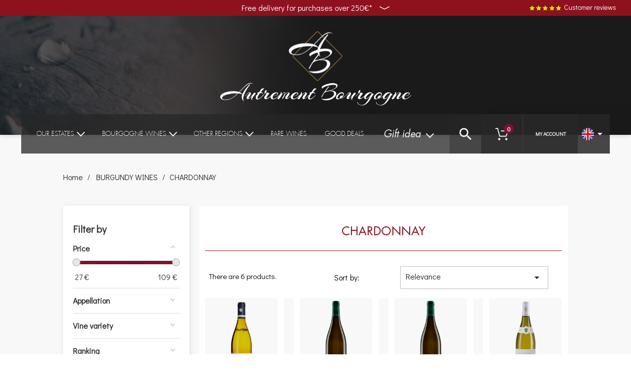

--- FILE ---
content_type: text/html; charset=utf-8
request_url: https://autrementbourgogne.com/en/111-chardonnay
body_size: 17525
content:
<!doctype html>
<html lang="en">

<head>
    
        
    <meta charset="utf-8">


    <meta http-equiv="x-ua-compatible" content="ie=edge">



    <title>CHARDONNAY</title>
    <meta name="description" content="">
    <meta name="keywords" content="">
                <link rel="canonical" href="https://autrementbourgogne.com/en/111-chardonnay">
        
                    <link rel="alternate" href="https://autrementbourgogne.com/fr/111-chardonnay" hreflang="fr">
                    <link rel="alternate" href="https://autrementbourgogne.com/en/111-chardonnay" hreflang="en-us">
            



    <meta name="viewport" content="width=device-width, initial-scale=1">



    <link rel="icon" type="image/vnd.microsoft.icon" href="/img/favicon.ico?1620136955">
    <link rel="shortcut icon" type="image/x-icon" href="/img/favicon.ico?1620136955">



    <link href="https://fonts.googleapis.com/css2?family=Alata&family=Didact+Gothic&display=swap" rel="stylesheet">
    <link rel="stylesheet" href="https://cdnjs.cloudflare.com/ajax/libs/font-awesome/5.14.0/css/all.min.css">
      <link rel="stylesheet" href="https://autrementbourgogne.com/modules/amazzingfilter/views/css/front.css" type="text/css" media="all">
  <link rel="stylesheet" href="https://autrementbourgogne.com/modules/amazzingfilter/views/css/icons.css" type="text/css" media="all">
  <link rel="stylesheet" href="https://autrementbourgogne.com/modules/amazzingfilter/views/css/front-17.css" type="text/css" media="all">
  <link rel="stylesheet" href="https://autrementbourgogne.com/modules/amazzingfilter/views/css/slider.css" type="text/css" media="all">
  <link rel="stylesheet" href="https://autrementbourgogne.com/modules/amazzingfilter/views/css/custom.css" type="text/css" media="all">
  <link rel="stylesheet" href="https://autrementbourgogne.com/modules/paypal/views/css/paypal_fo.css" type="text/css" media="all">
  <link rel="stylesheet" href="https://autrementbourgogne.com/modules/ambjolisearch/views/css/jolisearch-common.css" type="text/css" media="all">
  <link rel="stylesheet" href="https://autrementbourgogne.com/modules/ambjolisearch/views/css/jolisearch-modern.css" type="text/css" media="all">
  <link rel="stylesheet" href="https://autrementbourgogne.com/modules/bwa_menu/views/assets/css/front/bwa_menu.css" type="text/css" media="all">
  <link rel="stylesheet" href="https://autrementbourgogne.com/modules/bwa_menu/views/assets/css/front/resp/resp__bwa_menu.css" type="text/css" media="all">
  <link rel="stylesheet" href="https://autrementbourgogne.com/modules/bwa_menu/views/assets/css/front/bwa_menu-template_1.css" type="text/css" media="all">
  <link rel="stylesheet" href="https://autrementbourgogne.com/modules/bwa_menu/views/assets/css/front/resp/resp__bwa_menu-template_1.css" type="text/css" media="all">
  <link rel="stylesheet" href="https://autrementbourgogne.com/modules/bwa_menu/views/assets/css/front/bwa_menu-template_2.css" type="text/css" media="all">
  <link rel="stylesheet" href="https://autrementbourgogne.com/modules/bwa_menu/views/assets/css/front/resp/resp__bwa_menu-template_2.css" type="text/css" media="all">
  <link rel="stylesheet" href="https://autrementbourgogne.com/modules/bwa_menu/views/assets/css/front/bwa_menu-template_3.css" type="text/css" media="all">
  <link rel="stylesheet" href="https://autrementbourgogne.com/modules/bwa_menu/views/assets/css/front/resp/resp__bwa_menu-template_3.css" type="text/css" media="all">
  <link rel="stylesheet" href="https://autrementbourgogne.com/modules/bwa_menu/views/assets/css/front/bwa_menu-template_4.css" type="text/css" media="all">
  <link rel="stylesheet" href="https://autrementbourgogne.com/modules/bwa_menu/views/assets/css/front/resp/resp__bwa_menu-template_4.css" type="text/css" media="all">
  <link rel="stylesheet" href="https://autrementbourgogne.com/modules/bwa_menu/views/assets/css/front/bwa_menu-template_custom.css" type="text/css" media="all">
  <link rel="stylesheet" href="https://autrementbourgogne.com/modules/bwa_menu/views/assets/css/front/resp/resp__bwa_menu-template_custom.css" type="text/css" media="all">
  <link rel="stylesheet" href="https://autrementbourgogne.com/modules/bwa_menu/views/assets/css/front/bwa_menu-template_brands.css" type="text/css" media="all">
  <link rel="stylesheet" href="https://autrementbourgogne.com/modules/bwa_menu/views/assets/css/front/resp/resp__bwa_menu-template_brands.css" type="text/css" media="all">
  <link rel="stylesheet" href="https://autrementbourgogne.com/modules/bwa_popup_age_gate/css/bwa_popup_age_gate.css" type="text/css" media="all">
  <link rel="stylesheet" href="https://autrementbourgogne.com/modules/hicarouselspack/views/css/owl.carousel.min2.css" type="text/css" media="all">
  <link rel="stylesheet" href="https://autrementbourgogne.com/modules/hicarouselspack/views/css/owl.theme.default.min2.css" type="text/css" media="all">
  <link rel="stylesheet" href="https://autrementbourgogne.com/modules/hicarouselspack/views/css/carouselspack_front.css" type="text/css" media="all">
  <link rel="stylesheet" href="https://autrementbourgogne.com/modules/hicarouselspack/views/css/carouselspack_front1.6.css" type="text/css" media="all">
  <link rel="stylesheet" href="https://autrementbourgogne.com/modules/hicarouselspack/views/css/custom.css" type="text/css" media="all">
  <link rel="stylesheet" href="https://autrementbourgogne.com/js/jquery/ui/themes/base/minified/jquery-ui.min.css" type="text/css" media="all">
  <link rel="stylesheet" href="https://autrementbourgogne.com/js/jquery/ui/themes/base/minified/jquery.ui.theme.min.css" type="text/css" media="all">
  <link rel="stylesheet" href="https://autrementbourgogne.com/modules/lgcomments/views/css/product_list_17.css" type="text/css" media="all">
  <link rel="stylesheet" href="https://autrementbourgogne.com/modules/bwa_progressdeliverybar/css/style.css" type="text/css" media="all">
  <link rel="stylesheet" href="https://autrementbourgogne.com/themes/bwaV2/assets/css/bootstrap/custombootstrap3and4.css" type="text/css" media="all">
  <link rel="stylesheet" href="https://autrementbourgogne.com/themes/bwaV2/assets/css/theme_bwa.css" type="text/css" media="all">
  <link rel="stylesheet" href="https://autrementbourgogne.com/themes/bwaV2/assets/css/slick/slick.css" type="text/css" media="all">
  <link rel="stylesheet" href="https://autrementbourgogne.com/themes/bwaV2/assets/css/select2/select2.min.css" type="text/css" media="all">
  <link rel="stylesheet" href="https://autrementbourgogne.com/themes/bwaV2/assets/css/aos/aos.css" type="text/css" media="all">
  <link rel="stylesheet" href="https://autrementbourgogne.com/themes/bwaV2/assets/css/bwa/vars.css" type="text/css" media="all">
  <link rel="stylesheet" href="https://autrementbourgogne.com/themes/bwaV2/assets/css/bwa/global.css" type="text/css" media="all">
  <link rel="stylesheet" href="https://autrementbourgogne.com/themes/bwaV2/assets/css/bwa/global_resp.css" type="text/css" media="all">
  <link rel="stylesheet" href="https://autrementbourgogne.com/themes/bwaV2/assets/css/bwa/fonts.css" type="text/css" media="all">
  <link rel="stylesheet" href="https://autrementbourgogne.com/themes/bwaV2/assets/css/bwa/header/header.css" type="text/css" media="all">
  <link rel="stylesheet" href="https://autrementbourgogne.com/themes/bwaV2/assets/css/bwa/header/header_resp.css" type="text/css" media="all">
  <link rel="stylesheet" href="https://autrementbourgogne.com/themes/bwaV2/assets/css/bwa/footer/footer.css" type="text/css" media="all">
  <link rel="stylesheet" href="https://autrementbourgogne.com/themes/bwaV2/assets/css/bwa/footer/footer_resp.css" type="text/css" media="all and (min-width:480px)">
  <link rel="stylesheet" href="https://autrementbourgogne.com/themes/bwaV2/assets/css/bwa/product_min.css" type="text/css" media="all">
  <link rel="stylesheet" href="https://autrementbourgogne.com/themes/bwaV2/assets/css/bwa/add_to_cart_modal.css" type="text/css" media="all">
  <link rel="stylesheet" href="https://autrementbourgogne.com/themes/bwaV2/assets/css/bwa/listing/product-listing.css" type="text/css" media="all">
  <link rel="stylesheet" href="https://autrementbourgogne.com/themes/bwaV2/assets/css/bwa/listing/product-listing_resp.css" type="text/css" media="all">
  <link rel="stylesheet" href="https://autrementbourgogne.com/themes/bwaV2/assets/css/bwa/category/category.css" type="text/css" media="all">




    

  <script type="text/javascript">
        var BwaMenu_menuAnimationDelay = "400";
        var BwaMenu_useMobileDetect = "1";
        var af_ajax_path = "https:\/\/autrementbourgogne.com\/en\/module\/amazzingfilter\/ajax?ajax=1";
        var af_classes = {"icon-filter":"icon-filter","icon-times":"icon-times","icon-eraser":"icon-eraser","icon-lock":"icon-lock","icon-unlock-alt":"icon-unlock-alt","icon-minus":"icon-minus","icon-plus":"icon-plus","icon-check":"icon-check","icon-save":"icon-save","pagination":"pagination","product-count":"product-count","heading-counter":"heading-counter"};
        var af_id_cat = 111;
        var af_ids = {"main":"main"};
        var af_product_count_text = "";
        var af_product_list_class = "af-product-list";
        var comment_tab = "3";
        var current_controller = "category";
        var elementRecaptcha = "<div class=\"recaptcha-text-center recaptcha__wrapper\" style=\"text-align: center\"><div class=\"g-recaptcha\" style=\"display: inline-block !important\" data-sitekey=\"6LfdicQZAAAAADZbhZCjC8vY_Kr0OqV-Y-zx3aJg\" data-theme=\"light\" data-size=\"normal\" data-callback=\"callbackRecaptcha\"><\/div><\/div>";
        var footerIsFixed = false;
        var isPsVersion17 = true;
        var is_17 = 1;
        var jolisearch = {"amb_joli_search_action":"https:\/\/autrementbourgogne.com\/en\/jolisearch","amb_joli_search_link":"https:\/\/autrementbourgogne.com\/en\/jolisearch","amb_joli_search_controller":"jolisearch","blocksearch_type":"top","show_cat_desc":0,"ga_acc":0,"id_lang":2,"url_rewriting":1,"use_autocomplete":1,"minwordlen":3,"l_products":"Products","l_manufacturers":"Manufacturers","l_categories":"Categories","l_no_results_found":"No results found","l_more_results":"More results \u00bb","ENT_QUOTES":3,"search_ssl":true,"self":"\/home\/autremen\/www\/modules\/ambjolisearch","position":{"my":"right top","at":"right bottom","collision":"flipfit none"},"classes":"ps17","display_manufacturer":"","display_category":""};
        var lgcomments_products_default_display = "3";
        var lgcomments_products_extra_display = "10";
        var load_more = false;
        var mobile_detect = {"isMobile":false,"isTablet":false,"get_device":1};
        var module_dir = "\/modules\/lgcomments\/";
        var page_link_rewrite_text = "page";
        var prestashop = {"cart":{"products":[],"totals":{"total":{"type":"total","label":"Total","amount":0,"value":"\u20ac0.00"},"total_including_tax":{"type":"total","label":"Total (tax incl.)","amount":0,"value":"\u20ac0.00"},"total_excluding_tax":{"type":"total","label":"Total (tax excl.)","amount":0,"value":"\u20ac0.00"}},"subtotals":{"products":{"type":"products","label":"Subtotal","amount":0,"value":"\u20ac0.00"},"discounts":null,"shipping":{"type":"shipping","label":"Shipping","amount":0,"value":"Free"},"tax":null},"products_count":0,"summary_string":"0 items","vouchers":{"allowed":1,"added":[]},"discounts":[],"minimalPurchase":0,"minimalPurchaseRequired":""},"currency":{"name":"Euro","iso_code":"EUR","iso_code_num":"978","sign":"\u20ac"},"customer":{"lastname":null,"firstname":null,"email":null,"birthday":null,"newsletter":null,"newsletter_date_add":null,"optin":null,"website":null,"company":null,"siret":null,"ape":null,"is_logged":false,"gender":{"type":null,"name":null},"addresses":[]},"language":{"name":"English (English)","iso_code":"en","locale":"en-US","language_code":"en-us","is_rtl":"0","date_format_lite":"m\/d\/Y","date_format_full":"m\/d\/Y H:i:s","id":2},"page":{"title":"","canonical":"https:\/\/autrementbourgogne.com\/en\/111-chardonnay","meta":{"title":"CHARDONNAY","description":"","keywords":"","robots":"index"},"page_name":"category","body_classes":{"lang-en":true,"lang-rtl":false,"country-FR":true,"currency-EUR":true,"layout-left-column":true,"page-category":true,"tax-display-enabled":true,"category-id-111":true,"category-CHARDONNAY":true,"category-id-parent-4":true,"category-depth-level-3":true},"admin_notifications":[]},"shop":{"name":"Autrement Bourgogne","logo":"\/img\/prestashop-logo-1603435791.jpg","stores_icon":"\/img\/logo_stores.png","favicon":"\/img\/favicon.ico"},"urls":{"base_url":"https:\/\/autrementbourgogne.com\/","current_url":"https:\/\/autrementbourgogne.com\/en\/111-chardonnay","shop_domain_url":"https:\/\/autrementbourgogne.com","img_ps_url":"https:\/\/autrementbourgogne.com\/img\/","img_cat_url":"https:\/\/autrementbourgogne.com\/img\/c\/","img_lang_url":"https:\/\/autrementbourgogne.com\/img\/l\/","img_prod_url":"https:\/\/autrementbourgogne.com\/img\/p\/","img_manu_url":"https:\/\/autrementbourgogne.com\/img\/m\/","img_sup_url":"https:\/\/autrementbourgogne.com\/img\/su\/","img_ship_url":"https:\/\/autrementbourgogne.com\/img\/s\/","img_store_url":"https:\/\/autrementbourgogne.com\/img\/st\/","img_col_url":"https:\/\/autrementbourgogne.com\/img\/co\/","img_url":"https:\/\/autrementbourgogne.com\/themes\/bwaV2\/assets\/img\/","css_url":"https:\/\/autrementbourgogne.com\/themes\/bwaV2\/assets\/css\/","js_url":"https:\/\/autrementbourgogne.com\/themes\/bwaV2\/assets\/js\/","pic_url":"https:\/\/autrementbourgogne.com\/upload\/","pages":{"address":"https:\/\/autrementbourgogne.com\/en\/address","addresses":"https:\/\/autrementbourgogne.com\/en\/addresses","authentication":"https:\/\/autrementbourgogne.com\/en\/authentification","cart":"https:\/\/autrementbourgogne.com\/en\/cart","category":"https:\/\/autrementbourgogne.com\/en\/index.php?controller=category","cms":"https:\/\/autrementbourgogne.com\/en\/index.php?controller=cms","contact":"https:\/\/autrementbourgogne.com\/en\/contactez-nous","discount":"https:\/\/autrementbourgogne.com\/en\/bons-de-reduction","guest_tracking":"https:\/\/autrementbourgogne.com\/en\/guest-tracking","history":"https:\/\/autrementbourgogne.com\/en\/historique-des-commandes","identity":"https:\/\/autrementbourgogne.com\/en\/identity","index":"https:\/\/autrementbourgogne.com\/en\/","my_account":"https:\/\/autrementbourgogne.com\/en\/my-account","order_confirmation":"https:\/\/autrementbourgogne.com\/en\/index.php?controller=order-confirmation","order_detail":"https:\/\/autrementbourgogne.com\/en\/index.php?controller=order-detail","order_follow":"https:\/\/autrementbourgogne.com\/en\/details-de-la-commande","order":"https:\/\/autrementbourgogne.com\/en\/order","order_return":"https:\/\/autrementbourgogne.com\/en\/index.php?controller=order-return","order_slip":"https:\/\/autrementbourgogne.com\/en\/credit-slip","pagenotfound":"https:\/\/autrementbourgogne.com\/en\/page-non-trouvee","password":"https:\/\/autrementbourgogne.com\/en\/mot-de-passe-oublie","pdf_invoice":"https:\/\/autrementbourgogne.com\/en\/index.php?controller=pdf-invoice","pdf_order_return":"https:\/\/autrementbourgogne.com\/en\/index.php?controller=pdf-order-return","pdf_order_slip":"https:\/\/autrementbourgogne.com\/en\/index.php?controller=pdf-order-slip","prices_drop":"https:\/\/autrementbourgogne.com\/en\/index.php?controller=prices-drop","product":"https:\/\/autrementbourgogne.com\/en\/index.php?controller=product","search":"https:\/\/autrementbourgogne.com\/en\/search","sitemap":"https:\/\/autrementbourgogne.com\/en\/plan-du-site","stores":"https:\/\/autrementbourgogne.com\/en\/stores","supplier":"https:\/\/autrementbourgogne.com\/en\/fournisseurs","register":"https:\/\/autrementbourgogne.com\/en\/authentification?create_account=1","order_login":"https:\/\/autrementbourgogne.com\/en\/order?login=1"},"alternative_langs":{"fr":"https:\/\/autrementbourgogne.com\/fr\/111-chardonnay","en-us":"https:\/\/autrementbourgogne.com\/en\/111-chardonnay"},"theme_assets":"\/themes\/bwaV2\/assets\/","actions":{"logout":"https:\/\/autrementbourgogne.com\/en\/?mylogout="},"no_picture_image":{"bySize":{"small_default":{"url":"https:\/\/autrementbourgogne.com\/img\/p\/en-default-small_default.jpg","width":98,"height":98},"cart_default":{"url":"https:\/\/autrementbourgogne.com\/img\/p\/en-default-cart_default.jpg","width":125,"height":125},"home_default":{"url":"https:\/\/autrementbourgogne.com\/img\/p\/en-default-home_default.jpg","width":250,"height":250},"medium_default":{"url":"https:\/\/autrementbourgogne.com\/img\/p\/en-default-medium_default.jpg","width":452,"height":452},"large_default":{"url":"https:\/\/autrementbourgogne.com\/img\/p\/en-default-large_default.jpg","width":800,"height":800}},"small":{"url":"https:\/\/autrementbourgogne.com\/img\/p\/en-default-small_default.jpg","width":98,"height":98},"medium":{"url":"https:\/\/autrementbourgogne.com\/img\/p\/en-default-home_default.jpg","width":250,"height":250},"large":{"url":"https:\/\/autrementbourgogne.com\/img\/p\/en-default-large_default.jpg","width":800,"height":800},"legend":""}},"configuration":{"display_taxes_label":true,"display_prices_tax_incl":true,"is_catalog":false,"show_prices":true,"opt_in":{"partner":false},"quantity_discount":{"type":"discount","label":"Discount"},"voucher_enabled":1,"return_enabled":0},"field_required":[],"breadcrumb":{"links":[{"title":"Home","url":"https:\/\/autrementbourgogne.com\/en\/"},{"title":"BURGUNDY WINES","url":"https:\/\/autrementbourgogne.com\/en\/4-burgundy-wines"},{"title":"CHARDONNAY","url":"https:\/\/autrementbourgogne.com\/en\/111-chardonnay"}],"count":3},"link":{"protocol_link":"https:\/\/","protocol_content":"https:\/\/"},"time":1768558741,"static_token":"ba8c1ee50f14dde0f1dbc9aecccac95a","token":"a445bf10623eadde48a181cd0f586e7e"};
        var productListBottom = false;
        var productListPagination = true;
        var productListTopHeader = true;
        var productListTopSort = true;
        var productMinHasAddToCart = true;
        var productMinHasDiscountAmountOrPercentage = true;
        var productMinHasDividedPrice = false;
        var productMinHasManufacturerName = true;
        var productMinHashighlightedInformations = false;
        var recaptchaContactForm = "1";
        var recaptchaDataSiteKey = "6LfdicQZAAAAADZbhZCjC8vY_Kr0OqV-Y-zx3aJg";
        var recaptchaLoginForm = "0";
        var recaptchaRegistrationForm = "0";
        var recaptchaType = "1";
        var review_controller_link = "https:\/\/autrementbourgogne.com\/en\/module\/lgcomments\/reviews";
        var review_controller_name = "index.php?controller=module-lgcomments-reviews";
        var send_successfull_msg = "The review has been correctly sent.";
        var show_load_more_btn = true;
        var sliderblocks = 4;
        var star_color = "yellow";
        var star_style = "plain";
      </script>



    <style type="text/css">@media(max-width:1199px){#amazzing_filter{position:fixed;opacity: 0;}}</style><script type="text/javascript">
	
		var psv = 1.7;
		var default_template = Boolean();
		var instagram_link_type = "page";
		var hide_accessories = Boolean();
		var language_is_rtl = Boolean(0);
	
</script>

<script type="text/javascript">
	(window.gaDevIds=window.gaDevIds||[]).push('d6YPbH');
	(function(i,s,o,g,r,a,m){i['GoogleAnalyticsObject']=r;i[r]=i[r]||function(){
	(i[r].q=i[r].q||[]).push(arguments)},i[r].l=1*new Date();a=s.createElement(o),
	m=s.getElementsByTagName(o)[0];a.async=1;a.src=g;m.parentNode.insertBefore(a,m)
	})(window,document,'script','https://www.google-analytics.com/analytics.js','ga');

            ga('create', 'UA-971638-104', 'auto');
                        ga('send', 'pageview');
    
    ga('require', 'ec');
</script>






    
</head>

<body id="category" class="lang-en country-fr currency-eur layout-left-column page-category tax-display-enabled category-id-111 category-chardonnay category-id-parent-4 category-depth-level-3 ">


    


<main>
    
            

    <header id="header">
        
            

    <div class="header-banner">
        
    </div>


    <div class="header-infos">
        <div class="header-infos__container">
            <div class="warning__wrapper">
                <div class="warning__title">
            <span>Free delivery for purchases over 250€*<svg
                        class='bottom-arrow' width='70' height='18' viewBox='0 0 70 18'
                        xmlns='http://www.w3.org/2000/svg'><path d=' M0,0 L35,18 L70,0 '></path></svg></span>

                </div>
                <div class="warning__content">
                    <div class="warning__content__container">
                        <span>*in metropolitan France only</span>
                    </div>
                </div>
            </div>
            <div class="avis-clients">
                <a href="//autrementbourgogne.com/en/module/lgcomments/reviews">
                    <img src="https://autrementbourgogne.com/themes/bwaV2/assets/img//header/stars.png" alt="reviews">
                    <span>Customer reviews</span>
                </a>
            </div>
        </div>
    </div>
    <div class="header-top__wrapper">
        <div class="header-top default-container">
            <div class="header-top__main">
                


                        <div id="bwa-menu__burger" data-is-desktop="true" data-menu-target-id="1">
                                <div id="header__burger__wrapper">
            <div class="header__burger">
                <span></span>
                <span></span>
                <span></span>
                <span></span>
            </div>
        </div>
    </div>


                <div id="logo">
                                            <a href="https://autrementbourgogne.com/">
                            <img class="logo img-fluid" src="/img/prestashop-logo-1603435791.jpg" alt="Autrement Bourgogne">
                            <div class="logo__name">Autrement Bourgogne</div>
                        </a>
                                    </div>
            </div>

            
                        


        </div>
    </div>

    <div class="menu__nav__wrapper">
        <div class="menu__nav__container">
            <div class="nav__wrapper">
                





















            
                                                                        
                                                                                                                                                                                                                        

                                       
                                



    
        












    

            







    
<div class="bwa-menu__top__wrapper" data-id-bwamenu="1" data-is-desktop="true">
    <ul class="bwa-menu__top default-container">
        <li class="mobile_only bwa-menu__close">
            Close<i class="icon-remove"></i>
        </li>
                                            
            <li class="bwa-menu__main-item hasSub li-domaines"
        data-template="template-1"
        data-type="cat"
        data-depth="0"
        >

        
            <a class="bwa-menu__link-title" data-depth="0"
            href="/en/3-our-estates"
                    >
            <div class="bwa-menu__title__wrapper" data-depth="0">
            <span class="bwa-menu__title" data-depth="0">
                Our Estates
            </span>
                            <div class="sub-menu__trigger">
                    <svg width="15" height="15" viewBox="0 0 15 15" class="plus-icon -not-active">
                        <title>Icon plus</title>
                        <path d="M6,0 9,0 9,6 15,6 15,9 9,9 9,15 6,15 6,9 0,9 0,6 6,6 z" fill="currentColor">
                            <animate class="--not-active" attributeName="d" attributeType="XML" dur="0.15s" begin="none" fill="freeze" from="M6,6 9,6 9,6 15,6 15,9 9,9 9,9 6,9 6,9 0,9 0,6 6,6 z" to="M6,0 9,0 9,6 15,6 15,9 9,9 9,15 6,15 6,9 0,9 0,6 6,6 z"/>
                            <animate class="--active" attributeName="d" attributeType="XML" dur="0.15s" begin="none" fill="freeze" from="M6,0 9,0 9,6 15,6 15,9 9,9 9,15 6,15 6,9 0,9 0,6 6,6 z" to="M6,6 9,6 9,6 15,6 15,9 9,9 9,9 6,9 6,9 0,9 0,6 6,6 z"/>
                        </path>
                    </svg>
                </div>
                    </div>
            </a>
    

                    <div class="bwa-menu__sub-menu__wrapper"
                 data-depth="0">
                
            
    
    <div
            class="bwa-menu__sub-menu"
            data-template="template-1"
                >
                                            
    <div class="bwa-menu__sub-menu__item "
         data-id="1-46"
         data-type="cat"
         data-depth="1">
        
            <a class="bwa-menu__sub-menu__link-title"
            data-depth="1"
            href="/en/206-chartreuse"
                    >
    
        
    <div class="bwa-menu__sub-menu__title__wrapper" data-depth="1">
        <span class="bwa-menu__sub-menu__title" data-depth="1">CHARTREUSE</span>
            </div>


            </a>
    

            </div>

                            
    <div class="bwa-menu__sub-menu__item "
         data-id="1-50"
         data-type="cat"
         data-depth="1">
        
            <a class="bwa-menu__sub-menu__link-title"
            data-depth="1"
            href="/en/210-domaine-changarnier"
                    >
    
        
    <div class="bwa-menu__sub-menu__title__wrapper" data-depth="1">
        <span class="bwa-menu__sub-menu__title" data-depth="1">DOMAINE CHANGARNIER</span>
            </div>


            </a>
    

            </div>

                            
    <div class="bwa-menu__sub-menu__item "
         data-id="1-47"
         data-type="cat"
         data-depth="1">
        
            <a class="bwa-menu__sub-menu__link-title"
            data-depth="1"
            href="/en/207-domaine-colin-morey"
                    >
    
        
    <div class="bwa-menu__sub-menu__title__wrapper" data-depth="1">
        <span class="bwa-menu__sub-menu__title" data-depth="1">DOMAINE COLIN-MOREY</span>
            </div>


            </a>
    

            </div>

                            
    <div class="bwa-menu__sub-menu__item "
         data-id="1-48"
         data-type="cat"
         data-depth="1">
        
            <a class="bwa-menu__sub-menu__link-title"
            data-depth="1"
            href="/en/208-domaine-amiot-servelle"
                    >
    
        
    <div class="bwa-menu__sub-menu__title__wrapper" data-depth="1">
        <span class="bwa-menu__sub-menu__title" data-depth="1">Domaine AMIOT-SERVELLE</span>
            </div>


            </a>
    

            </div>

                            
    <div class="bwa-menu__sub-menu__item "
         data-id="1-0"
         data-type="cat"
         data-depth="1">
        
            <a class="bwa-menu__sub-menu__link-title"
            data-depth="1"
            href="/en/32-domaine-arlaud-pere-fils"
                    >
    
        
    <div class="bwa-menu__sub-menu__title__wrapper" data-depth="1">
        <span class="bwa-menu__sub-menu__title" data-depth="1">Domaine ARLAUD PERE &amp; FILS</span>
            </div>


            </a>
    

            </div>

                            
    <div class="bwa-menu__sub-menu__item "
         data-id="1-1"
         data-type="cat"
         data-depth="1">
        
            <a class="bwa-menu__sub-menu__link-title"
            data-depth="1"
            href="/en/64-domaine-arnoux-lachaux"
                    >
    
        
    <div class="bwa-menu__sub-menu__title__wrapper" data-depth="1">
        <span class="bwa-menu__sub-menu__title" data-depth="1">Domaine ARNOUX-LACHAUX</span>
            </div>


            </a>
    

            </div>

                            
    <div class="bwa-menu__sub-menu__item "
         data-id="1-2"
         data-type="cat"
         data-depth="1">
        
            <a class="bwa-menu__sub-menu__link-title"
            data-depth="1"
            href="/en/166-domaine-baillot-arnaud"
                    >
    
        
    <div class="bwa-menu__sub-menu__title__wrapper" data-depth="1">
        <span class="bwa-menu__sub-menu__title" data-depth="1">Domaine BAILLOT Arnaud</span>
            </div>


            </a>
    

            </div>

                            
    <div class="bwa-menu__sub-menu__item "
         data-id="1-3"
         data-type="cat"
         data-depth="1">
        
            <a class="bwa-menu__sub-menu__link-title"
            data-depth="1"
            href="/en/167-domaine-belin-ludovic"
                    >
    
        
    <div class="bwa-menu__sub-menu__title__wrapper" data-depth="1">
        <span class="bwa-menu__sub-menu__title" data-depth="1">Domaine BELIN Ludovic</span>
            </div>


            </a>
    

            </div>

                            
    <div class="bwa-menu__sub-menu__item "
         data-id="1-4"
         data-type="cat"
         data-depth="1">
        
            <a class="bwa-menu__sub-menu__link-title"
            data-depth="1"
            href="/en/168-domaine-bergeret"
                    >
    
        
    <div class="bwa-menu__sub-menu__title__wrapper" data-depth="1">
        <span class="bwa-menu__sub-menu__title" data-depth="1">Domaine BERGERET</span>
            </div>


            </a>
    

            </div>

                            
    <div class="bwa-menu__sub-menu__item "
         data-id="1-5"
         data-type="cat"
         data-depth="1">
        
            <a class="bwa-menu__sub-menu__link-title"
            data-depth="1"
            href="/en/197-domaine-chapoutier-michel"
                    >
    
        
    <div class="bwa-menu__sub-menu__title__wrapper" data-depth="1">
        <span class="bwa-menu__sub-menu__title" data-depth="1">Domaine CHAPOUTIER Michel</span>
            </div>


            </a>
    

            </div>

                            
    <div class="bwa-menu__sub-menu__item "
         data-id="1-43"
         data-type="cat"
         data-depth="1">
        
            <a class="bwa-menu__sub-menu__link-title"
            data-depth="1"
            href="/en/203-domaine-clair-bruno"
                    >
    
        
    <div class="bwa-menu__sub-menu__title__wrapper" data-depth="1">
        <span class="bwa-menu__sub-menu__title" data-depth="1">Domaine CLAIR Bruno</span>
            </div>


            </a>
    

            </div>

                            
    <div class="bwa-menu__sub-menu__item "
         data-id="1-44"
         data-type="cat"
         data-depth="1">
        
            <a class="bwa-menu__sub-menu__link-title"
            data-depth="1"
            href="/en/204-domaine-coche-dury"
                    >
    
        
    <div class="bwa-menu__sub-menu__title__wrapper" data-depth="1">
        <span class="bwa-menu__sub-menu__title" data-depth="1">Domaine COCHE-DURY</span>
            </div>


            </a>
    

            </div>

                            
    <div class="bwa-menu__sub-menu__item "
         data-id="1-6"
         data-type="cat"
         data-depth="1">
        
            <a class="bwa-menu__sub-menu__link-title"
            data-depth="1"
            href="/en/169-domaine-cuilleron-yves"
                    >
    
        
    <div class="bwa-menu__sub-menu__title__wrapper" data-depth="1">
        <span class="bwa-menu__sub-menu__title" data-depth="1">Domaine CUILLERON Yves</span>
            </div>


            </a>
    

            </div>

                            
    <div class="bwa-menu__sub-menu__item "
         data-id="1-7"
         data-type="cat"
         data-depth="1">
        
            <a class="bwa-menu__sub-menu__link-title"
            data-depth="1"
            href="/en/53-domaine-dauvissat-r-et-v"
                    >
    
        
    <div class="bwa-menu__sub-menu__title__wrapper" data-depth="1">
        <span class="bwa-menu__sub-menu__title" data-depth="1">Domaine DAUVISSAT R. et  V.</span>
            </div>


            </a>
    

            </div>

                            
    <div class="bwa-menu__sub-menu__item "
         data-id="1-8"
         data-type="cat"
         data-depth="1">
        
            <a class="bwa-menu__sub-menu__link-title"
            data-depth="1"
            href="/en/189-domaine-de-la-folie"
                    >
    
        
    <div class="bwa-menu__sub-menu__title__wrapper" data-depth="1">
        <span class="bwa-menu__sub-menu__title" data-depth="1">Domaine DE LA FOLIE</span>
            </div>


            </a>
    

            </div>

                            
    <div class="bwa-menu__sub-menu__item "
         data-id="1-9"
         data-type="cat"
         data-depth="1">
        
            <a class="bwa-menu__sub-menu__link-title"
            data-depth="1"
            href="/en/181-domaine-des-lambrays"
                    >
    
        
    <div class="bwa-menu__sub-menu__title__wrapper" data-depth="1">
        <span class="bwa-menu__sub-menu__title" data-depth="1">Domaine DES LAMBRAYS</span>
            </div>


            </a>
    

            </div>

                            
    <div class="bwa-menu__sub-menu__item "
         data-id="1-38"
         data-type="cat"
         data-depth="1">
        
            <a class="bwa-menu__sub-menu__link-title"
            data-depth="1"
            href="/en/170-domaine-du-mont-chauve"
                    >
    
        
    <div class="bwa-menu__sub-menu__title__wrapper" data-depth="1">
        <span class="bwa-menu__sub-menu__title" data-depth="1">Domaine DU MONT CHAUVE</span>
            </div>


            </a>
    

            </div>

                            
    <div class="bwa-menu__sub-menu__item "
         data-id="1-42"
         data-type="cat"
         data-depth="1">
        
            <a class="bwa-menu__sub-menu__link-title"
            data-depth="1"
            href="/en/202-domaine-ente-benoit"
                    >
    
        
    <div class="bwa-menu__sub-menu__title__wrapper" data-depth="1">
        <span class="bwa-menu__sub-menu__title" data-depth="1">Domaine ENTE Benoît</span>
            </div>


            </a>
    

            </div>

                            
    <div class="bwa-menu__sub-menu__item "
         data-id="1-10"
         data-type="cat"
         data-depth="1">
        
            <a class="bwa-menu__sub-menu__link-title"
            data-depth="1"
            href="/en/34-domaine-gouges-henri"
                    >
    
        
    <div class="bwa-menu__sub-menu__title__wrapper" data-depth="1">
        <span class="bwa-menu__sub-menu__title" data-depth="1">Domaine GOUGES Henri</span>
            </div>


            </a>
    

            </div>

                            
    <div class="bwa-menu__sub-menu__item "
         data-id="1-11"
         data-type="cat"
         data-depth="1">
        
            <a class="bwa-menu__sub-menu__link-title"
            data-depth="1"
            href="/en/171-domaine-grivot-jean"
                    >
    
        
    <div class="bwa-menu__sub-menu__title__wrapper" data-depth="1">
        <span class="bwa-menu__sub-menu__title" data-depth="1">Domaine GRIVOT Jean</span>
            </div>


            </a>
    

            </div>

                            
    <div class="bwa-menu__sub-menu__item "
         data-id="1-12"
         data-type="cat"
         data-depth="1">
        
            <a class="bwa-menu__sub-menu__link-title"
            data-depth="1"
            href="/en/172-domaine-gros-anne"
                    >
    
        
    <div class="bwa-menu__sub-menu__title__wrapper" data-depth="1">
        <span class="bwa-menu__sub-menu__title" data-depth="1">Domaine GROS Anne</span>
            </div>


            </a>
    

            </div>

                            
    <div class="bwa-menu__sub-menu__item "
         data-id="1-16"
         data-type="cat"
         data-depth="1">
        
            <a class="bwa-menu__sub-menu__link-title"
            data-depth="1"
            href="/en/47-domaine-humbert-freres"
                    >
    
        
    <div class="bwa-menu__sub-menu__title__wrapper" data-depth="1">
        <span class="bwa-menu__sub-menu__title" data-depth="1">Domaine HUMBERT &amp; Frères</span>
            </div>


            </a>
    

            </div>

                            
    <div class="bwa-menu__sub-menu__item "
         data-id="1-15"
         data-type="cat"
         data-depth="1">
        
            <a class="bwa-menu__sub-menu__link-title"
            data-depth="1"
            href="/en/173-domaine-jaboulet-aine"
                    >
    
        
    <div class="bwa-menu__sub-menu__title__wrapper" data-depth="1">
        <span class="bwa-menu__sub-menu__title" data-depth="1">Domaine JABOULET Ainé</span>
            </div>


            </a>
    

            </div>

                            
    <div class="bwa-menu__sub-menu__item "
         data-id="1-21"
         data-type="cat"
         data-depth="1">
        
            <a class="bwa-menu__sub-menu__link-title"
            data-depth="1"
            href="/en/41-domaine-jacqueson-paul-marie"
                    >
    
        
    <div class="bwa-menu__sub-menu__title__wrapper" data-depth="1">
        <span class="bwa-menu__sub-menu__title" data-depth="1">Domaine JACQUESON Paul &amp; Marie</span>
            </div>


            </a>
    

            </div>

                            
    <div class="bwa-menu__sub-menu__item "
         data-id="1-17"
         data-type="cat"
         data-depth="1">
        
            <a class="bwa-menu__sub-menu__link-title"
            data-depth="1"
            href="/en/174-domaine-joblot"
                    >
    
        
    <div class="bwa-menu__sub-menu__title__wrapper" data-depth="1">
        <span class="bwa-menu__sub-menu__title" data-depth="1">Domaine JOBLOT</span>
            </div>


            </a>
    

            </div>

                            
    <div class="bwa-menu__sub-menu__item "
         data-id="1-18"
         data-type="cat"
         data-depth="1">
        
            <a class="bwa-menu__sub-menu__link-title"
            data-depth="1"
            href="/en/175-domaine-lamarche"
                    >
    
        
    <div class="bwa-menu__sub-menu__title__wrapper" data-depth="1">
        <span class="bwa-menu__sub-menu__title" data-depth="1">Domaine LAMARCHE</span>
            </div>


            </a>
    

            </div>

                            
    <div class="bwa-menu__sub-menu__item "
         data-id="1-19"
         data-type="cat"
         data-depth="1">
        
            <a class="bwa-menu__sub-menu__link-title"
            data-depth="1"
            href="/en/186-domaine-lamy-hubert"
                    >
    
        
    <div class="bwa-menu__sub-menu__title__wrapper" data-depth="1">
        <span class="bwa-menu__sub-menu__title" data-depth="1">Domaine LAMY Hubert</span>
            </div>


            </a>
    

            </div>

                            
    <div class="bwa-menu__sub-menu__item "
         data-id="1-20"
         data-type="cat"
         data-depth="1">
        
            <a class="bwa-menu__sub-menu__link-title"
            data-depth="1"
            href="/en/66-domaine-leflaive"
                    >
    
        
    <div class="bwa-menu__sub-menu__title__wrapper" data-depth="1">
        <span class="bwa-menu__sub-menu__title" data-depth="1">Domaine LEFLAIVE</span>
            </div>


            </a>
    

            </div>

                            
    <div class="bwa-menu__sub-menu__item "
         data-id="1-40"
         data-type="cat"
         data-depth="1">
        
            <a class="bwa-menu__sub-menu__link-title"
            data-depth="1"
            href="/en/201-domaine-lorenzon"
                    >
    
        
    <div class="bwa-menu__sub-menu__title__wrapper" data-depth="1">
        <span class="bwa-menu__sub-menu__title" data-depth="1">Domaine LORENZON</span>
            </div>


            </a>
    

            </div>

                            
    <div class="bwa-menu__sub-menu__item "
         data-id="1-33"
         data-type="cat"
         data-depth="1">
        
            <a class="bwa-menu__sub-menu__link-title"
            data-depth="1"
            href="/en/36-domaine-maillard-pere-fils"
                    >
    
        
    <div class="bwa-menu__sub-menu__title__wrapper" data-depth="1">
        <span class="bwa-menu__sub-menu__title" data-depth="1">Domaine MAILLARD PÈRE &amp; FILS</span>
            </div>


            </a>
    

            </div>

                            
    <div class="bwa-menu__sub-menu__item "
         data-id="1-45"
         data-type="cat"
         data-depth="1">
        
            <a class="bwa-menu__sub-menu__link-title"
            data-depth="1"
            href="/en/205-domaine-marchand-tawse"
                    >
    
        
    <div class="bwa-menu__sub-menu__title__wrapper" data-depth="1">
        <span class="bwa-menu__sub-menu__title" data-depth="1">Domaine MARCHAND-TAWSE</span>
            </div>


            </a>
    

            </div>

                            
    <div class="bwa-menu__sub-menu__item "
         data-id="1-23"
         data-type="cat"
         data-depth="1">
        
            <a class="bwa-menu__sub-menu__link-title"
            data-depth="1"
            href="/en/176-domaine-meo-camuzet"
                    >
    
        
    <div class="bwa-menu__sub-menu__title__wrapper" data-depth="1">
        <span class="bwa-menu__sub-menu__title" data-depth="1">Domaine MEO CAMUZET</span>
            </div>


            </a>
    

            </div>

                            
    <div class="bwa-menu__sub-menu__item "
         data-id="1-28"
         data-type="cat"
         data-depth="1">
        
            <a class="bwa-menu__sub-menu__link-title"
            data-depth="1"
            href="/en/45-domaine-moreau-fils"
                    >
    
        
    <div class="bwa-menu__sub-menu__title__wrapper" data-depth="1">
        <span class="bwa-menu__sub-menu__title" data-depth="1">Domaine MOREAU &amp; Fils</span>
            </div>


            </a>
    

            </div>

                            
    <div class="bwa-menu__sub-menu__item "
         data-id="1-24"
         data-type="cat"
         data-depth="1">
        
            <a class="bwa-menu__sub-menu__link-title"
            data-depth="1"
            href="/en/185-domaine-noellat-georges"
                    >
    
        
    <div class="bwa-menu__sub-menu__title__wrapper" data-depth="1">
        <span class="bwa-menu__sub-menu__title" data-depth="1">Domaine NOELLAT Georges</span>
            </div>


            </a>
    

            </div>

                            
    <div class="bwa-menu__sub-menu__item "
         data-id="1-25"
         data-type="cat"
         data-depth="1">
        
            <a class="bwa-menu__sub-menu__link-title"
            data-depth="1"
            href="/en/177-domaine-pascal-jean"
                    >
    
        
    <div class="bwa-menu__sub-menu__title__wrapper" data-depth="1">
        <span class="bwa-menu__sub-menu__title" data-depth="1">Domaine PASCAL Jean</span>
            </div>


            </a>
    

            </div>

                            
    <div class="bwa-menu__sub-menu__item "
         data-id="1-26"
         data-type="cat"
         data-depth="1">
        
            <a class="bwa-menu__sub-menu__link-title"
            data-depth="1"
            href="/en/178-domaine-perrot-minot"
                    >
    
        
    <div class="bwa-menu__sub-menu__title__wrapper" data-depth="1">
        <span class="bwa-menu__sub-menu__title" data-depth="1">Domaine PERROT - MINOT</span>
            </div>


            </a>
    

            </div>

                            
    <div class="bwa-menu__sub-menu__item "
         data-id="1-27"
         data-type="cat"
         data-depth="1">
        
            <a class="bwa-menu__sub-menu__link-title"
            data-depth="1"
            href="/en/199-domaine-ramonet-jc"
                    >
    
        
    <div class="bwa-menu__sub-menu__title__wrapper" data-depth="1">
        <span class="bwa-menu__sub-menu__title" data-depth="1">Domaine RAMONET JC.</span>
            </div>


            </a>
    

            </div>

                            
    <div class="bwa-menu__sub-menu__item "
         data-id="1-22"
         data-type="cat"
         data-depth="1">
        
            <a class="bwa-menu__sub-menu__link-title"
            data-depth="1"
            href="/en/15-domaine-raveneau-francois"
                    >
    
        
    <div class="bwa-menu__sub-menu__title__wrapper" data-depth="1">
        <span class="bwa-menu__sub-menu__title" data-depth="1">Domaine RAVENEAU François</span>
            </div>


            </a>
    

            </div>

                            
    <div class="bwa-menu__sub-menu__item "
         data-id="1-36"
         data-type="cat"
         data-depth="1">
        
            <a class="bwa-menu__sub-menu__link-title"
            data-depth="1"
            href="/en/46-domaine-remoriquet-gilles"
                    >
    
        
    <div class="bwa-menu__sub-menu__title__wrapper" data-depth="1">
        <span class="bwa-menu__sub-menu__title" data-depth="1">Domaine REMORIQUET Gilles</span>
            </div>


            </a>
    

            </div>

                            
    <div class="bwa-menu__sub-menu__item "
         data-id="1-39"
         data-type="cat"
         data-depth="1">
        
            <a class="bwa-menu__sub-menu__link-title"
            data-depth="1"
            href="/en/196-domaine-reynaud-emmanuel"
                    >
    
        
    <div class="bwa-menu__sub-menu__title__wrapper" data-depth="1">
        <span class="bwa-menu__sub-menu__title" data-depth="1">Domaine REYNAUD Emmanuel</span>
            </div>


            </a>
    

            </div>

                            
    <div class="bwa-menu__sub-menu__item "
         data-id="1-29"
         data-type="cat"
         data-depth="1">
        
            <a class="bwa-menu__sub-menu__link-title"
            data-depth="1"
            href="/en/57-domaine-rion-daniel"
                    >
    
        
    <div class="bwa-menu__sub-menu__title__wrapper" data-depth="1">
        <span class="bwa-menu__sub-menu__title" data-depth="1">Domaine RION Daniel</span>
            </div>


            </a>
    

            </div>

                            
    <div class="bwa-menu__sub-menu__item "
         data-id="1-30"
         data-type="cat"
         data-depth="1">
        
            <a class="bwa-menu__sub-menu__link-title"
            data-depth="1"
            href="/en/51-domaine-roulot-jean-marc"
                    >
    
        
    <div class="bwa-menu__sub-menu__title__wrapper" data-depth="1">
        <span class="bwa-menu__sub-menu__title" data-depth="1">Domaine ROULOT Jean-Marc</span>
            </div>


            </a>
    

            </div>

                            
    <div class="bwa-menu__sub-menu__item "
         data-id="1-34"
         data-type="cat"
         data-depth="1">
        
            <a class="bwa-menu__sub-menu__link-title"
            data-depth="1"
            href="/en/38-domaine-roumier-georges"
                    >
    
        
    <div class="bwa-menu__sub-menu__title__wrapper" data-depth="1">
        <span class="bwa-menu__sub-menu__title" data-depth="1">Domaine ROUMIER Georges</span>
            </div>


            </a>
    

            </div>

                            
    <div class="bwa-menu__sub-menu__item "
         data-id="1-31"
         data-type="cat"
         data-depth="1">
        
            <a class="bwa-menu__sub-menu__link-title"
            data-depth="1"
            href="/en/179-domaine-roumier-laurent"
                    >
    
        
    <div class="bwa-menu__sub-menu__title__wrapper" data-depth="1">
        <span class="bwa-menu__sub-menu__title" data-depth="1">Domaine ROUMIER Laurent</span>
            </div>


            </a>
    

            </div>

                            
    <div class="bwa-menu__sub-menu__item "
         data-id="1-49"
         data-type="cat"
         data-depth="1">
        
            <a class="bwa-menu__sub-menu__link-title"
            data-depth="1"
            href="/en/209-domaine-rousseau-armand"
                    >
    
        
    <div class="bwa-menu__sub-menu__title__wrapper" data-depth="1">
        <span class="bwa-menu__sub-menu__title" data-depth="1">Domaine ROUSSEAU Armand</span>
            </div>


            </a>
    

            </div>

                            
    <div class="bwa-menu__sub-menu__item "
         data-id="1-37"
         data-type="cat"
         data-depth="1">
        
            <a class="bwa-menu__sub-menu__link-title"
            data-depth="1"
            href="/en/68-domaine-sauzet-etienne"
                    >
    
        
    <div class="bwa-menu__sub-menu__title__wrapper" data-depth="1">
        <span class="bwa-menu__sub-menu__title" data-depth="1">Domaine SAUZET Etienne</span>
            </div>


            </a>
    

            </div>

                            
    <div class="bwa-menu__sub-menu__item "
         data-id="1-32"
         data-type="cat"
         data-depth="1">
        
            <a class="bwa-menu__sub-menu__link-title"
            data-depth="1"
            href="/en/192-domaine-thevenet-jean-et-fils"
                    >
    
        
    <div class="bwa-menu__sub-menu__title__wrapper" data-depth="1">
        <span class="bwa-menu__sub-menu__title" data-depth="1">Domaine THEVENET Jean et Fils</span>
            </div>


            </a>
    

            </div>

                            
    <div class="bwa-menu__sub-menu__item "
         data-id="1-41"
         data-type="cat"
         data-depth="1">
        
            <a class="bwa-menu__sub-menu__link-title"
            data-depth="1"
            href="/en/180-domaine-vaudoisey-christophe"
                    >
    
        
    <div class="bwa-menu__sub-menu__title__wrapper" data-depth="1">
        <span class="bwa-menu__sub-menu__title" data-depth="1">Domaine VAUDOISEY Christophe</span>
            </div>


            </a>
    

            </div>

                            
    <div class="bwa-menu__sub-menu__item "
         data-id="1-14"
         data-type="cat"
         data-depth="1">
        
            <a class="bwa-menu__sub-menu__link-title"
            data-depth="1"
            href="/en/200-domaine-de-la-grange-des-peres"
                    >
    
        
    <div class="bwa-menu__sub-menu__title__wrapper" data-depth="1">
        <span class="bwa-menu__sub-menu__title" data-depth="1">Domaine de la GRANGE DES PERES</span>
            </div>


            </a>
    

            </div>

                            
    <div class="bwa-menu__sub-menu__item "
         data-id="1-35"
         data-type="cat"
         data-depth="1">
        
            <a class="bwa-menu__sub-menu__link-title"
            data-depth="1"
            href="/en/39-domaine-de-la-romanee-conti"
                    >
    
        
    <div class="bwa-menu__sub-menu__title__wrapper" data-depth="1">
        <span class="bwa-menu__sub-menu__title" data-depth="1">Domaine de la ROMANEE CONTI</span>
            </div>


            </a>
    

            </div>

                            
    <div class="bwa-menu__sub-menu__item "
         data-id="1-13"
         data-type="cat"
         data-depth="1">
        
            <a class="bwa-menu__sub-menu__link-title"
            data-depth="1"
            href="/en/43-maison-drouhin-joseph"
                    >
    
        
    <div class="bwa-menu__sub-menu__title__wrapper" data-depth="1">
        <span class="bwa-menu__sub-menu__title" data-depth="1">Maison DROUHIN Joseph</span>
            </div>


            </a>
    

            </div>

                        </div>


    
            </div>
            </li>

                            
            <li class="bwa-menu__main-item hasSub li-vins-bourgogne"
        data-template="template-1"
        data-type="cat"
        data-depth="0"
        >

        
            <a class="bwa-menu__link-title" data-depth="0"
            href="/en/4-burgundy-wines"
                    >
            <div class="bwa-menu__title__wrapper" data-depth="0">
            <span class="bwa-menu__title" data-depth="0">
                Bourgogne wines
            </span>
                            <div class="sub-menu__trigger">
                    <svg width="15" height="15" viewBox="0 0 15 15" class="plus-icon -not-active">
                        <title>Icon plus</title>
                        <path d="M6,0 9,0 9,6 15,6 15,9 9,9 9,15 6,15 6,9 0,9 0,6 6,6 z" fill="currentColor">
                            <animate class="--not-active" attributeName="d" attributeType="XML" dur="0.15s" begin="none" fill="freeze" from="M6,6 9,6 9,6 15,6 15,9 9,9 9,9 6,9 6,9 0,9 0,6 6,6 z" to="M6,0 9,0 9,6 15,6 15,9 9,9 9,15 6,15 6,9 0,9 0,6 6,6 z"/>
                            <animate class="--active" attributeName="d" attributeType="XML" dur="0.15s" begin="none" fill="freeze" from="M6,0 9,0 9,6 15,6 15,9 9,9 9,15 6,15 6,9 0,9 0,6 6,6 z" to="M6,6 9,6 9,6 15,6 15,9 9,9 9,9 6,9 6,9 0,9 0,6 6,6 z"/>
                        </path>
                    </svg>
                </div>
                    </div>
            </a>
    

                    <div class="bwa-menu__sub-menu__wrapper"
                 data-depth="0">
                
            
    
    <div
            class="bwa-menu__sub-menu"
            data-template="template-1"
                >
                                            
    <div class="bwa-menu__sub-menu__item "
         data-id="2-7"
         data-type="cat"
         data-depth="1">
        
            <a class="bwa-menu__sub-menu__link-title"
            data-depth="1"
            href="/en/76-aloxe-corton"
                    >
    
        
    <div class="bwa-menu__sub-menu__title__wrapper" data-depth="1">
        <span class="bwa-menu__sub-menu__title" data-depth="1">ALOXE-CORTON</span>
            </div>


            </a>
    

            </div>

                            
    <div class="bwa-menu__sub-menu__item "
         data-id="2-35"
         data-type="cat"
         data-depth="1">
        
            <a class="bwa-menu__sub-menu__link-title"
            data-depth="1"
            href="/en/117-auxey-duresses"
                    >
    
        
    <div class="bwa-menu__sub-menu__title__wrapper" data-depth="1">
        <span class="bwa-menu__sub-menu__title" data-depth="1">AUXEY-DURESSES</span>
            </div>


            </a>
    

            </div>

                            
    <div class="bwa-menu__sub-menu__item "
         data-id="2-14"
         data-type="cat"
         data-depth="1">
        
            <a class="bwa-menu__sub-menu__link-title"
            data-depth="1"
            href="/en/87-batard-montrachet"
                    >
    
        
    <div class="bwa-menu__sub-menu__title__wrapper" data-depth="1">
        <span class="bwa-menu__sub-menu__title" data-depth="1">BATARD-MONTRACHET</span>
            </div>


            </a>
    

            </div>

                            
    <div class="bwa-menu__sub-menu__item "
         data-id="2-24"
         data-type="cat"
         data-depth="1">
        
            <a class="bwa-menu__sub-menu__link-title"
            data-depth="1"
            href="/en/99-beaune"
                    >
    
        
    <div class="bwa-menu__sub-menu__title__wrapper" data-depth="1">
        <span class="bwa-menu__sub-menu__title" data-depth="1">BEAUNE</span>
            </div>


            </a>
    

            </div>

                            
    <div class="bwa-menu__sub-menu__item "
         data-id="2-36"
         data-type="cat"
         data-depth="1">
        
            <a class="bwa-menu__sub-menu__link-title"
            data-depth="1"
            href="/en/107-bienvenues-batard-montrachet"
                    >
    
        
    <div class="bwa-menu__sub-menu__title__wrapper" data-depth="1">
        <span class="bwa-menu__sub-menu__title" data-depth="1">BIENVENUES-BATARD-MONTRACHET</span>
            </div>


            </a>
    

            </div>

                            
    <div class="bwa-menu__sub-menu__item "
         data-id="2-1"
         data-type="cat"
         data-depth="1">
        
            <a class="bwa-menu__sub-menu__link-title"
            data-depth="1"
            href="/en/70-bonnes-mares"
                    >
    
        
    <div class="bwa-menu__sub-menu__title__wrapper" data-depth="1">
        <span class="bwa-menu__sub-menu__title" data-depth="1">BONNES-MARES</span>
            </div>


            </a>
    

            </div>

                            
    <div class="bwa-menu__sub-menu__item "
         data-id="2-89"
         data-type="cat"
         data-depth="1">
        
            <a class="bwa-menu__sub-menu__link-title"
            data-depth="1"
            href="/en/190-bourgogne-aligote"
                    >
    
        
    <div class="bwa-menu__sub-menu__title__wrapper" data-depth="1">
        <span class="bwa-menu__sub-menu__title" data-depth="1">BOURGOGNE ALIGOTE</span>
            </div>


            </a>
    

            </div>

                            
    <div class="bwa-menu__sub-menu__item "
         data-id="2-38"
         data-type="cat"
         data-depth="1">
        
            <a class="bwa-menu__sub-menu__link-title"
            data-depth="1"
            href="/en/114-bourgogne-passe-tout-grain"
                    >
    
        
    <div class="bwa-menu__sub-menu__title__wrapper" data-depth="1">
        <span class="bwa-menu__sub-menu__title" data-depth="1">BOURGOGNE PASSE-TOUT-GRAIN</span>
            </div>


            </a>
    

            </div>

                            
    <div class="bwa-menu__sub-menu__item "
         data-id="2-87"
         data-type="cat"
         data-depth="1">
        
            <a class="bwa-menu__sub-menu__link-title"
            data-depth="1"
            href="/en/183-bouzeron"
                    >
    
        
    <div class="bwa-menu__sub-menu__title__wrapper" data-depth="1">
        <span class="bwa-menu__sub-menu__title" data-depth="1">BOUZERON</span>
            </div>


            </a>
    

            </div>

                            
    <div class="bwa-menu__sub-menu__item "
         data-id="2-88"
         data-type="cat"
         data-depth="1">
        
            <a class="bwa-menu__sub-menu__link-title"
            data-depth="1"
            href="/en/188-bourgogne-hautes-cotes-de-beaune"
                    >
    
        
    <div class="bwa-menu__sub-menu__title__wrapper" data-depth="1">
        <span class="bwa-menu__sub-menu__title" data-depth="1">Bourgogne hautes cotes de Beaune</span>
            </div>


            </a>
    

            </div>

                            
    <div class="bwa-menu__sub-menu__item "
         data-id="2-90"
         data-type="cat"
         data-depth="1">
        
            <a class="bwa-menu__sub-menu__link-title"
            data-depth="1"
            href="/en/191-chablis"
                    >
    
        
    <div class="bwa-menu__sub-menu__title__wrapper" data-depth="1">
        <span class="bwa-menu__sub-menu__title" data-depth="1">CHABLIS</span>
            </div>


            </a>
    

            </div>

                            
    <div class="bwa-menu__sub-menu__item "
         data-id="2-39"
         data-type="cat"
         data-depth="1">
        
            <a class="bwa-menu__sub-menu__link-title"
            data-depth="1"
            href="/en/105-chablis"
                    >
    
        
    <div class="bwa-menu__sub-menu__title__wrapper" data-depth="1">
        <span class="bwa-menu__sub-menu__title" data-depth="1">CHABLIS</span>
            </div>


            </a>
    

            </div>

                            
    <div class="bwa-menu__sub-menu__item "
         data-id="2-40"
         data-type="cat"
         data-depth="1">
        
            <a class="bwa-menu__sub-menu__link-title"
            data-depth="1"
            href="/en/121-chambertin"
                    >
    
        
    <div class="bwa-menu__sub-menu__title__wrapper" data-depth="1">
        <span class="bwa-menu__sub-menu__title" data-depth="1">CHAMBERTIN</span>
            </div>


            </a>
    

            </div>

                            
    <div class="bwa-menu__sub-menu__item "
         data-id="2-41"
         data-type="cat"
         data-depth="1">
        
            <a class="bwa-menu__sub-menu__link-title"
            data-depth="1"
            href="/en/122-chambertin-clos-de-beze"
                    >
    
        
    <div class="bwa-menu__sub-menu__title__wrapper" data-depth="1">
        <span class="bwa-menu__sub-menu__title" data-depth="1">CHAMBERTIN-CLOS DE BEZE</span>
            </div>


            </a>
    

            </div>

                            
    <div class="bwa-menu__sub-menu__item "
         data-id="2-16"
         data-type="cat"
         data-depth="1">
        
            <a class="bwa-menu__sub-menu__link-title"
            data-depth="1"
            href="/en/90-chambolle-musigny"
                    >
    
        
    <div class="bwa-menu__sub-menu__title__wrapper" data-depth="1">
        <span class="bwa-menu__sub-menu__title" data-depth="1">CHAMBOLLE-MUSIGNY</span>
            </div>


            </a>
    

            </div>

                            
    <div class="bwa-menu__sub-menu__item "
         data-id="2-42"
         data-type="cat"
         data-depth="1">
        
            <a class="bwa-menu__sub-menu__link-title"
            data-depth="1"
            href="/en/123-chapelle-chambertin"
                    >
    
        
    <div class="bwa-menu__sub-menu__title__wrapper" data-depth="1">
        <span class="bwa-menu__sub-menu__title" data-depth="1">CHAPELLE-CHAMBERTIN</span>
            </div>


            </a>
    

            </div>

                            
    <div class="bwa-menu__sub-menu__item "
         data-id="2-30"
         data-type="cat"
         data-depth="1">
        
            <a class="bwa-menu__sub-menu__link-title"
            data-depth="1"
            href="/en/111-chardonnay"
                    >
    
        
    <div class="bwa-menu__sub-menu__title__wrapper" data-depth="1">
        <span class="bwa-menu__sub-menu__title" data-depth="1">CHARDONNAY</span>
            </div>


            </a>
    

            </div>

                            
    <div class="bwa-menu__sub-menu__item "
         data-id="2-43"
         data-type="cat"
         data-depth="1">
        
            <a class="bwa-menu__sub-menu__link-title"
            data-depth="1"
            href="/en/124-charlemagne"
                    >
    
        
    <div class="bwa-menu__sub-menu__title__wrapper" data-depth="1">
        <span class="bwa-menu__sub-menu__title" data-depth="1">CHARLEMAGNE</span>
            </div>


            </a>
    

            </div>

                            
    <div class="bwa-menu__sub-menu__item "
         data-id="2-3"
         data-type="cat"
         data-depth="1">
        
            <a class="bwa-menu__sub-menu__link-title"
            data-depth="1"
            href="/en/72-charmes-chambertin"
                    >
    
        
    <div class="bwa-menu__sub-menu__title__wrapper" data-depth="1">
        <span class="bwa-menu__sub-menu__title" data-depth="1">CHARMES-CHAMBERTIN</span>
            </div>


            </a>
    

            </div>

                            
    <div class="bwa-menu__sub-menu__item "
         data-id="2-25"
         data-type="cat"
         data-depth="1">
        
            <a class="bwa-menu__sub-menu__link-title"
            data-depth="1"
            href="/en/101-chassagne-montrachet"
                    >
    
        
    <div class="bwa-menu__sub-menu__title__wrapper" data-depth="1">
        <span class="bwa-menu__sub-menu__title" data-depth="1">CHASSAGNE-MONTRACHET</span>
            </div>


            </a>
    

            </div>

                            
    <div class="bwa-menu__sub-menu__item "
         data-id="2-44"
         data-type="cat"
         data-depth="1">
        
            <a class="bwa-menu__sub-menu__link-title"
            data-depth="1"
            href="/en/125-chevalier-montrachet"
                    >
    
        
    <div class="bwa-menu__sub-menu__title__wrapper" data-depth="1">
        <span class="bwa-menu__sub-menu__title" data-depth="1">CHEVALIER-MONTRACHET</span>
            </div>


            </a>
    

            </div>

                            
    <div class="bwa-menu__sub-menu__item "
         data-id="2-12"
         data-type="cat"
         data-depth="1">
        
            <a class="bwa-menu__sub-menu__link-title"
            data-depth="1"
            href="/en/85-chorey-les-beaune"
                    >
    
        
    <div class="bwa-menu__sub-menu__title__wrapper" data-depth="1">
        <span class="bwa-menu__sub-menu__title" data-depth="1">CHOREY-LES-BEAUNE</span>
            </div>


            </a>
    

            </div>

                            
    <div class="bwa-menu__sub-menu__item "
         data-id="2-4"
         data-type="cat"
         data-depth="1">
        
            <a class="bwa-menu__sub-menu__link-title"
            data-depth="1"
            href="/en/73-clos-de-la-roche"
                    >
    
        
    <div class="bwa-menu__sub-menu__title__wrapper" data-depth="1">
        <span class="bwa-menu__sub-menu__title" data-depth="1">CLOS DE LA ROCHE</span>
            </div>


            </a>
    

            </div>

                            
    <div class="bwa-menu__sub-menu__item "
         data-id="2-45"
         data-type="cat"
         data-depth="1">
        
            <a class="bwa-menu__sub-menu__link-title"
            data-depth="1"
            href="/en/126-clos-de-tart"
                    >
    
        
    <div class="bwa-menu__sub-menu__title__wrapper" data-depth="1">
        <span class="bwa-menu__sub-menu__title" data-depth="1">CLOS DE TART</span>
            </div>


            </a>
    

            </div>

                            
    <div class="bwa-menu__sub-menu__item "
         data-id="2-20"
         data-type="cat"
         data-depth="1">
        
            <a class="bwa-menu__sub-menu__link-title"
            data-depth="1"
            href="/en/95-clos-de-vougeot"
                    >
    
        
    <div class="bwa-menu__sub-menu__title__wrapper" data-depth="1">
        <span class="bwa-menu__sub-menu__title" data-depth="1">CLOS DE VOUGEOT</span>
            </div>


            </a>
    

            </div>

                            
    <div class="bwa-menu__sub-menu__item "
         data-id="2-85"
         data-type="cat"
         data-depth="1">
        
            <a class="bwa-menu__sub-menu__link-title"
            data-depth="1"
            href="/en/127-clos-des-lambrays"
                    >
    
        
    <div class="bwa-menu__sub-menu__title__wrapper" data-depth="1">
        <span class="bwa-menu__sub-menu__title" data-depth="1">CLOS DES LAMBRAYS</span>
            </div>


            </a>
    

            </div>

                            
    <div class="bwa-menu__sub-menu__item "
         data-id="2-5"
         data-type="cat"
         data-depth="1">
        
            <a class="bwa-menu__sub-menu__link-title"
            data-depth="1"
            href="/en/74-clos-saint-denis"
                    >
    
        
    <div class="bwa-menu__sub-menu__title__wrapper" data-depth="1">
        <span class="bwa-menu__sub-menu__title" data-depth="1">CLOS SAINT-DENIS</span>
            </div>


            </a>
    

            </div>

                            
    <div class="bwa-menu__sub-menu__item "
         data-id="2-13"
         data-type="cat"
         data-depth="1">
        
            <a class="bwa-menu__sub-menu__link-title"
            data-depth="1"
            href="/en/86-corton"
                    >
    
        
    <div class="bwa-menu__sub-menu__title__wrapper" data-depth="1">
        <span class="bwa-menu__sub-menu__title" data-depth="1">CORTON</span>
            </div>


            </a>
    

            </div>

                            
    <div class="bwa-menu__sub-menu__item "
         data-id="2-17"
         data-type="cat"
         data-depth="1">
        
            <a class="bwa-menu__sub-menu__link-title"
            data-depth="1"
            href="/en/91-corton-charlemagne"
                    >
    
        
    <div class="bwa-menu__sub-menu__title__wrapper" data-depth="1">
        <span class="bwa-menu__sub-menu__title" data-depth="1">CORTON-CHARLEMAGNE</span>
            </div>


            </a>
    

            </div>

                            
    <div class="bwa-menu__sub-menu__item "
         data-id="2-46"
         data-type="cat"
         data-depth="1">
        
            <a class="bwa-menu__sub-menu__link-title"
            data-depth="1"
            href="/en/128-cote-de-beaune"
                    >
    
        
    <div class="bwa-menu__sub-menu__title__wrapper" data-depth="1">
        <span class="bwa-menu__sub-menu__title" data-depth="1">COTE DE BEAUNE</span>
            </div>


            </a>
    

            </div>

                            
    <div class="bwa-menu__sub-menu__item "
         data-id="2-47"
         data-type="cat"
         data-depth="1">
        
            <a class="bwa-menu__sub-menu__link-title"
            data-depth="1"
            href="/en/129-cote-de-beaune-villages"
                    >
    
        
    <div class="bwa-menu__sub-menu__title__wrapper" data-depth="1">
        <span class="bwa-menu__sub-menu__title" data-depth="1">COTE DE BEAUNE-VILLAGES</span>
            </div>


            </a>
    

            </div>

                            
    <div class="bwa-menu__sub-menu__item "
         data-id="2-0"
         data-type="cat"
         data-depth="1">
        
            <a class="bwa-menu__sub-menu__link-title"
            data-depth="1"
            href="/en/9-cote-de-nuits"
                    >
    
        
    <div class="bwa-menu__sub-menu__title__wrapper" data-depth="1">
        <span class="bwa-menu__sub-menu__title" data-depth="1">COTE DE NUITS</span>
            </div>


            </a>
    

            </div>

                            
    <div class="bwa-menu__sub-menu__item "
         data-id="2-33"
         data-type="cat"
         data-depth="1">
        
            <a class="bwa-menu__sub-menu__link-title"
            data-depth="1"
            href="/en/115-cote-de-nuits-villages"
                    >
    
        
    <div class="bwa-menu__sub-menu__title__wrapper" data-depth="1">
        <span class="bwa-menu__sub-menu__title" data-depth="1">COTE DE NUITS-VILLAGES</span>
            </div>


            </a>
    

            </div>

                            
    <div class="bwa-menu__sub-menu__item "
         data-id="2-11"
         data-type="cat"
         data-depth="1">
        
            <a class="bwa-menu__sub-menu__link-title"
            data-depth="1"
            href="/en/81-cremant-de-bourgogne"
                    >
    
        
    <div class="bwa-menu__sub-menu__title__wrapper" data-depth="1">
        <span class="bwa-menu__sub-menu__title" data-depth="1">CREMANT DE BOURGOGNE</span>
            </div>


            </a>
    

            </div>

                            
    <div class="bwa-menu__sub-menu__item "
         data-id="2-48"
         data-type="cat"
         data-depth="1">
        
            <a class="bwa-menu__sub-menu__link-title"
            data-depth="1"
            href="/en/130-criots-batard-montrachet"
                    >
    
        
    <div class="bwa-menu__sub-menu__title__wrapper" data-depth="1">
        <span class="bwa-menu__sub-menu__title" data-depth="1">CRIOTS-BATARD-MONTRACHET</span>
            </div>


            </a>
    

            </div>

                            
    <div class="bwa-menu__sub-menu__item "
         data-id="2-18"
         data-type="cat"
         data-depth="1">
        
            <a class="bwa-menu__sub-menu__link-title"
            data-depth="1"
            href="/en/92-echezeaux"
                    >
    
        
    <div class="bwa-menu__sub-menu__title__wrapper" data-depth="1">
        <span class="bwa-menu__sub-menu__title" data-depth="1">ECHEZEAUX</span>
            </div>


            </a>
    

            </div>

                            
    <div class="bwa-menu__sub-menu__item "
         data-id="2-49"
         data-type="cat"
         data-depth="1">
        
            <a class="bwa-menu__sub-menu__link-title"
            data-depth="1"
            href="/en/131-fixin"
                    >
    
        
    <div class="bwa-menu__sub-menu__title__wrapper" data-depth="1">
        <span class="bwa-menu__sub-menu__title" data-depth="1">FIXIN</span>
            </div>


            </a>
    

            </div>

                            
    <div class="bwa-menu__sub-menu__item "
         data-id="2-6"
         data-type="cat"
         data-depth="1">
        
            <a class="bwa-menu__sub-menu__link-title"
            data-depth="1"
            href="/en/75-gevrey-chambertin"
                    >
    
        
    <div class="bwa-menu__sub-menu__title__wrapper" data-depth="1">
        <span class="bwa-menu__sub-menu__title" data-depth="1">GEVREY-CHAMBERTIN</span>
            </div>


            </a>
    

            </div>

                            
    <div class="bwa-menu__sub-menu__item "
         data-id="2-50"
         data-type="cat"
         data-depth="1">
        
            <a class="bwa-menu__sub-menu__link-title"
            data-depth="1"
            href="/en/132-givry"
                    >
    
        
    <div class="bwa-menu__sub-menu__title__wrapper" data-depth="1">
        <span class="bwa-menu__sub-menu__title" data-depth="1">GIVRY</span>
            </div>


            </a>
    

            </div>

                            
    <div class="bwa-menu__sub-menu__item "
         data-id="2-51"
         data-type="cat"
         data-depth="1">
        
            <a class="bwa-menu__sub-menu__link-title"
            data-depth="1"
            href="/en/133-grands-echezeaux"
                    >
    
        
    <div class="bwa-menu__sub-menu__title__wrapper" data-depth="1">
        <span class="bwa-menu__sub-menu__title" data-depth="1">GRANDS ECHEZEAUX</span>
            </div>


            </a>
    

            </div>

                            
    <div class="bwa-menu__sub-menu__item "
         data-id="2-52"
         data-type="cat"
         data-depth="1">
        
            <a class="bwa-menu__sub-menu__link-title"
            data-depth="1"
            href="/en/134-griotte-chambertin"
                    >
    
        
    <div class="bwa-menu__sub-menu__title__wrapper" data-depth="1">
        <span class="bwa-menu__sub-menu__title" data-depth="1">GRIOTTE-CHAMBERTIN</span>
            </div>


            </a>
    

            </div>

                            
    <div class="bwa-menu__sub-menu__item "
         data-id="2-37"
         data-type="cat"
         data-depth="1">
        
            <a class="bwa-menu__sub-menu__link-title"
            data-depth="1"
            href="/en/118-hautes-cotes-de-beaune"
                    >
    
        
    <div class="bwa-menu__sub-menu__title__wrapper" data-depth="1">
        <span class="bwa-menu__sub-menu__title" data-depth="1">HAUTES COTES DE BEAUNE</span>
            </div>


            </a>
    

            </div>

                            
    <div class="bwa-menu__sub-menu__item "
         data-id="2-2"
         data-type="cat"
         data-depth="1">
        
            <a class="bwa-menu__sub-menu__link-title"
            data-depth="1"
            href="/en/71-hautes-cotes-de-nuits"
                    >
    
        
    <div class="bwa-menu__sub-menu__title__wrapper" data-depth="1">
        <span class="bwa-menu__sub-menu__title" data-depth="1">HAUTES COTES DE NUITS</span>
            </div>


            </a>
    

            </div>

                            
    <div class="bwa-menu__sub-menu__item "
         data-id="2-53"
         data-type="cat"
         data-depth="1">
        
            <a class="bwa-menu__sub-menu__link-title"
            data-depth="1"
            href="/en/135-irancy"
                    >
    
        
    <div class="bwa-menu__sub-menu__title__wrapper" data-depth="1">
        <span class="bwa-menu__sub-menu__title" data-depth="1">IRANCY</span>
            </div>


            </a>
    

            </div>

                            
    <div class="bwa-menu__sub-menu__item "
         data-id="2-54"
         data-type="cat"
         data-depth="1">
        
            <a class="bwa-menu__sub-menu__link-title"
            data-depth="1"
            href="/en/136-la-grande-rue"
                    >
    
        
    <div class="bwa-menu__sub-menu__title__wrapper" data-depth="1">
        <span class="bwa-menu__sub-menu__title" data-depth="1">LA GRANDE RUE</span>
            </div>


            </a>
    

            </div>

                            
    <div class="bwa-menu__sub-menu__item "
         data-id="2-55"
         data-type="cat"
         data-depth="1">
        
            <a class="bwa-menu__sub-menu__link-title"
            data-depth="1"
            href="/en/137-la-romanee"
                    >
    
        
    <div class="bwa-menu__sub-menu__title__wrapper" data-depth="1">
        <span class="bwa-menu__sub-menu__title" data-depth="1">LA ROMANEE</span>
            </div>


            </a>
    

            </div>

                            
    <div class="bwa-menu__sub-menu__item "
         data-id="2-56"
         data-type="cat"
         data-depth="1">
        
            <a class="bwa-menu__sub-menu__link-title"
            data-depth="1"
            href="/en/93-la-tache"
                    >
    
        
    <div class="bwa-menu__sub-menu__title__wrapper" data-depth="1">
        <span class="bwa-menu__sub-menu__title" data-depth="1">LA TACHE</span>
            </div>


            </a>
    

            </div>

                            
    <div class="bwa-menu__sub-menu__item "
         data-id="2-57"
         data-type="cat"
         data-depth="1">
        
            <a class="bwa-menu__sub-menu__link-title"
            data-depth="1"
            href="/en/138-ladoix"
                    >
    
        
    <div class="bwa-menu__sub-menu__title__wrapper" data-depth="1">
        <span class="bwa-menu__sub-menu__title" data-depth="1">LADOIX</span>
            </div>


            </a>
    

            </div>

                            
    <div class="bwa-menu__sub-menu__item "
         data-id="2-84"
         data-type="cat"
         data-depth="1">
        
            <a class="bwa-menu__sub-menu__link-title"
            data-depth="1"
            href="/en/161-latricieres-chambertin"
                    >
    
        
    <div class="bwa-menu__sub-menu__title__wrapper" data-depth="1">
        <span class="bwa-menu__sub-menu__title" data-depth="1">LATRICIERES CHAMBERTIN</span>
            </div>


            </a>
    

            </div>

                            
    <div class="bwa-menu__sub-menu__item "
         data-id="2-58"
         data-type="cat"
         data-depth="1">
        
            <a class="bwa-menu__sub-menu__link-title"
            data-depth="1"
            href="/en/139-latricieres-chambertin"
                    >
    
        
    <div class="bwa-menu__sub-menu__title__wrapper" data-depth="1">
        <span class="bwa-menu__sub-menu__title" data-depth="1">LATRICIERES-CHAMBERTIN</span>
            </div>


            </a>
    

            </div>

                            
    <div class="bwa-menu__sub-menu__item "
         data-id="2-59"
         data-type="cat"
         data-depth="1">
        
            <a class="bwa-menu__sub-menu__link-title"
            data-depth="1"
            href="/en/140-macon"
                    >
    
        
    <div class="bwa-menu__sub-menu__title__wrapper" data-depth="1">
        <span class="bwa-menu__sub-menu__title" data-depth="1">MACON</span>
            </div>


            </a>
    

            </div>

                            
    <div class="bwa-menu__sub-menu__item "
         data-id="2-61"
         data-type="cat"
         data-depth="1">
        
            <a class="bwa-menu__sub-menu__link-title"
            data-depth="1"
            href="/en/141-macon-superieur"
                    >
    
        
    <div class="bwa-menu__sub-menu__title__wrapper" data-depth="1">
        <span class="bwa-menu__sub-menu__title" data-depth="1">MACON SUPERIEUR</span>
            </div>


            </a>
    

            </div>

                            
    <div class="bwa-menu__sub-menu__item "
         data-id="2-60"
         data-type="cat"
         data-depth="1">
        
            <a class="bwa-menu__sub-menu__link-title"
            data-depth="1"
            href="/en/82-macon-villages"
                    >
    
        
    <div class="bwa-menu__sub-menu__title__wrapper" data-depth="1">
        <span class="bwa-menu__sub-menu__title" data-depth="1">MACON-VILLAGES</span>
            </div>


            </a>
    

            </div>

                            
    <div class="bwa-menu__sub-menu__item "
         data-id="2-62"
         data-type="cat"
         data-depth="1">
        
            <a class="bwa-menu__sub-menu__link-title"
            data-depth="1"
            href="/en/142-maranges"
                    >
    
        
    <div class="bwa-menu__sub-menu__title__wrapper" data-depth="1">
        <span class="bwa-menu__sub-menu__title" data-depth="1">MARANGES</span>
            </div>


            </a>
    

            </div>

                            
    <div class="bwa-menu__sub-menu__item "
         data-id="2-63"
         data-type="cat"
         data-depth="1">
        
            <a class="bwa-menu__sub-menu__link-title"
            data-depth="1"
            href="/en/143-marsannay"
                    >
    
        
    <div class="bwa-menu__sub-menu__title__wrapper" data-depth="1">
        <span class="bwa-menu__sub-menu__title" data-depth="1">MARSANNAY</span>
            </div>


            </a>
    

            </div>

                            
    <div class="bwa-menu__sub-menu__item "
         data-id="2-64"
         data-type="cat"
         data-depth="1">
        
            <a class="bwa-menu__sub-menu__link-title"
            data-depth="1"
            href="/en/144-mazis-chambertin"
                    >
    
        
    <div class="bwa-menu__sub-menu__title__wrapper" data-depth="1">
        <span class="bwa-menu__sub-menu__title" data-depth="1">MAZIS-CHAMBERTIN</span>
            </div>


            </a>
    

            </div>

                            
    <div class="bwa-menu__sub-menu__item "
         data-id="2-65"
         data-type="cat"
         data-depth="1">
        
            <a class="bwa-menu__sub-menu__link-title"
            data-depth="1"
            href="/en/145-mazoyeres-chambertin"
                    >
    
        
    <div class="bwa-menu__sub-menu__title__wrapper" data-depth="1">
        <span class="bwa-menu__sub-menu__title" data-depth="1">MAZOYERES-CHAMBERTIN</span>
            </div>


            </a>
    

            </div>

                            
    <div class="bwa-menu__sub-menu__item "
         data-id="2-22"
         data-type="cat"
         data-depth="1">
        
            <a class="bwa-menu__sub-menu__link-title"
            data-depth="1"
            href="/en/97-mercurey"
                    >
    
        
    <div class="bwa-menu__sub-menu__title__wrapper" data-depth="1">
        <span class="bwa-menu__sub-menu__title" data-depth="1">MERCUREY</span>
            </div>


            </a>
    

            </div>

                            
    <div class="bwa-menu__sub-menu__item "
         data-id="2-8"
         data-type="cat"
         data-depth="1">
        
            <a class="bwa-menu__sub-menu__link-title"
            data-depth="1"
            href="/en/78-meursault"
                    >
    
        
    <div class="bwa-menu__sub-menu__title__wrapper" data-depth="1">
        <span class="bwa-menu__sub-menu__title" data-depth="1">MEURSAULT</span>
            </div>


            </a>
    

            </div>

                            
    <div class="bwa-menu__sub-menu__item "
         data-id="2-66"
         data-type="cat"
         data-depth="1">
        
            <a class="bwa-menu__sub-menu__link-title"
            data-depth="1"
            href="/en/146-montagny"
                    >
    
        
    <div class="bwa-menu__sub-menu__title__wrapper" data-depth="1">
        <span class="bwa-menu__sub-menu__title" data-depth="1">MONTAGNY</span>
            </div>


            </a>
    

            </div>

                            
    <div class="bwa-menu__sub-menu__item "
         data-id="2-67"
         data-type="cat"
         data-depth="1">
        
            <a class="bwa-menu__sub-menu__link-title"
            data-depth="1"
            href="/en/110-monthelie"
                    >
    
        
    <div class="bwa-menu__sub-menu__title__wrapper" data-depth="1">
        <span class="bwa-menu__sub-menu__title" data-depth="1">MONTHELIE</span>
            </div>


            </a>
    

            </div>

                            
    <div class="bwa-menu__sub-menu__item "
         data-id="2-68"
         data-type="cat"
         data-depth="1">
        
            <a class="bwa-menu__sub-menu__link-title"
            data-depth="1"
            href="/en/147-montrachet"
                    >
    
        
    <div class="bwa-menu__sub-menu__title__wrapper" data-depth="1">
        <span class="bwa-menu__sub-menu__title" data-depth="1">MONTRACHET</span>
            </div>


            </a>
    

            </div>

                            
    <div class="bwa-menu__sub-menu__item "
         data-id="2-69"
         data-type="cat"
         data-depth="1">
        
            <a class="bwa-menu__sub-menu__link-title"
            data-depth="1"
            href="/en/77-morey-saint-denis"
                    >
    
        
    <div class="bwa-menu__sub-menu__title__wrapper" data-depth="1">
        <span class="bwa-menu__sub-menu__title" data-depth="1">MOREY-SAINT-DENIS</span>
            </div>


            </a>
    

            </div>

                            
    <div class="bwa-menu__sub-menu__item "
         data-id="2-86"
         data-type="cat"
         data-depth="1">
        
            <a class="bwa-menu__sub-menu__link-title"
            data-depth="1"
            href="/en/182-musigny"
                    >
    
        
    <div class="bwa-menu__sub-menu__title__wrapper" data-depth="1">
        <span class="bwa-menu__sub-menu__title" data-depth="1">MUSIGNY</span>
            </div>


            </a>
    

            </div>

                            
    <div class="bwa-menu__sub-menu__item "
         data-id="2-70"
         data-type="cat"
         data-depth="1">
        
            <a class="bwa-menu__sub-menu__link-title"
            data-depth="1"
            href="/en/148-musigny"
                    >
    
        
    <div class="bwa-menu__sub-menu__title__wrapper" data-depth="1">
        <span class="bwa-menu__sub-menu__title" data-depth="1">MUSIGNY</span>
            </div>


            </a>
    

            </div>

                            
    <div class="bwa-menu__sub-menu__item "
         data-id="2-10"
         data-type="cat"
         data-depth="1">
        
            <a class="bwa-menu__sub-menu__link-title"
            data-depth="1"
            href="/en/80-nuits-saint-georges"
                    >
    
        
    <div class="bwa-menu__sub-menu__title__wrapper" data-depth="1">
        <span class="bwa-menu__sub-menu__title" data-depth="1">NUITS-SAINT-GEORGES</span>
            </div>


            </a>
    

            </div>

                            
    <div class="bwa-menu__sub-menu__item "
         data-id="2-71"
         data-type="cat"
         data-depth="1">
        
            <a class="bwa-menu__sub-menu__link-title"
            data-depth="1"
            href="/en/149-pernand-vergelesses"
                    >
    
        
    <div class="bwa-menu__sub-menu__title__wrapper" data-depth="1">
        <span class="bwa-menu__sub-menu__title" data-depth="1">PERNAND-VERGELESSES</span>
            </div>


            </a>
    

            </div>

                            
    <div class="bwa-menu__sub-menu__item "
         data-id="2-72"
         data-type="cat"
         data-depth="1">
        
            <a class="bwa-menu__sub-menu__link-title"
            data-depth="1"
            href="/en/106-petit-chablis"
                    >
    
        
    <div class="bwa-menu__sub-menu__title__wrapper" data-depth="1">
        <span class="bwa-menu__sub-menu__title" data-depth="1">PETIT CHABLIS</span>
            </div>


            </a>
    

            </div>

                            
    <div class="bwa-menu__sub-menu__item "
         data-id="2-73"
         data-type="cat"
         data-depth="1">
        
            <a class="bwa-menu__sub-menu__link-title"
            data-depth="1"
            href="/en/150-pinot"
                    >
    
        
    <div class="bwa-menu__sub-menu__title__wrapper" data-depth="1">
        <span class="bwa-menu__sub-menu__title" data-depth="1">PINOT</span>
            </div>


            </a>
    

            </div>

                            
    <div class="bwa-menu__sub-menu__item "
         data-id="2-32"
         data-type="cat"
         data-depth="1">
        
            <a class="bwa-menu__sub-menu__link-title"
            data-depth="1"
            href="/en/113-pinot-noir"
                    >
    
        
    <div class="bwa-menu__sub-menu__title__wrapper" data-depth="1">
        <span class="bwa-menu__sub-menu__title" data-depth="1">PINOT NOIR</span>
            </div>


            </a>
    

            </div>

                            
    <div class="bwa-menu__sub-menu__item "
         data-id="2-15"
         data-type="cat"
         data-depth="1">
        
            <a class="bwa-menu__sub-menu__link-title"
            data-depth="1"
            href="/en/88-pommard"
                    >
    
        
    <div class="bwa-menu__sub-menu__title__wrapper" data-depth="1">
        <span class="bwa-menu__sub-menu__title" data-depth="1">POMMARD</span>
            </div>


            </a>
    

            </div>

                            
    <div class="bwa-menu__sub-menu__item "
         data-id="2-31"
         data-type="cat"
         data-depth="1">
        
            <a class="bwa-menu__sub-menu__link-title"
            data-depth="1"
            href="/en/112-pouilly-fume"
                    >
    
        
    <div class="bwa-menu__sub-menu__title__wrapper" data-depth="1">
        <span class="bwa-menu__sub-menu__title" data-depth="1">POUILLY FUME</span>
            </div>


            </a>
    

            </div>

                            
    <div class="bwa-menu__sub-menu__item "
         data-id="2-74"
         data-type="cat"
         data-depth="1">
        
            <a class="bwa-menu__sub-menu__link-title"
            data-depth="1"
            href="/en/83-pouilly-fuisse"
                    >
    
        
    <div class="bwa-menu__sub-menu__title__wrapper" data-depth="1">
        <span class="bwa-menu__sub-menu__title" data-depth="1">POUILLY-FUISSE</span>
            </div>


            </a>
    

            </div>

                            
    <div class="bwa-menu__sub-menu__item "
         data-id="2-75"
         data-type="cat"
         data-depth="1">
        
            <a class="bwa-menu__sub-menu__link-title"
            data-depth="1"
            href="/en/151-pouilly-loche"
                    >
    
        
    <div class="bwa-menu__sub-menu__title__wrapper" data-depth="1">
        <span class="bwa-menu__sub-menu__title" data-depth="1">POUILLY-LOCHE</span>
            </div>


            </a>
    

            </div>

                            
    <div class="bwa-menu__sub-menu__item "
         data-id="2-76"
         data-type="cat"
         data-depth="1">
        
            <a class="bwa-menu__sub-menu__link-title"
            data-depth="1"
            href="/en/152-pouilly-vinzelles"
                    >
    
        
    <div class="bwa-menu__sub-menu__title__wrapper" data-depth="1">
        <span class="bwa-menu__sub-menu__title" data-depth="1">POUILLY-VINZELLES</span>
            </div>


            </a>
    

            </div>

                            
    <div class="bwa-menu__sub-menu__item "
         data-id="2-9"
         data-type="cat"
         data-depth="1">
        
            <a class="bwa-menu__sub-menu__link-title"
            data-depth="1"
            href="/en/79-puligny-montrachet"
                    >
    
        
    <div class="bwa-menu__sub-menu__title__wrapper" data-depth="1">
        <span class="bwa-menu__sub-menu__title" data-depth="1">PULIGNY-MONTRACHET</span>
            </div>


            </a>
    

            </div>

                            
    <div class="bwa-menu__sub-menu__item "
         data-id="2-77"
         data-type="cat"
         data-depth="1">
        
            <a class="bwa-menu__sub-menu__link-title"
            data-depth="1"
            href="/en/153-richebourg"
                    >
    
        
    <div class="bwa-menu__sub-menu__title__wrapper" data-depth="1">
        <span class="bwa-menu__sub-menu__title" data-depth="1">RICHEBOURG</span>
            </div>


            </a>
    

            </div>

                            
    <div class="bwa-menu__sub-menu__item "
         data-id="2-78"
         data-type="cat"
         data-depth="1">
        
            <a class="bwa-menu__sub-menu__link-title"
            data-depth="1"
            href="/en/154-romanee-conti"
                    >
    
        
    <div class="bwa-menu__sub-menu__title__wrapper" data-depth="1">
        <span class="bwa-menu__sub-menu__title" data-depth="1">ROMANEE-CONTI</span>
            </div>


            </a>
    

            </div>

                            
    <div class="bwa-menu__sub-menu__item "
         data-id="2-19"
         data-type="cat"
         data-depth="1">
        
            <a class="bwa-menu__sub-menu__link-title"
            data-depth="1"
            href="/en/94-romanee-saint-vivant"
                    >
    
        
    <div class="bwa-menu__sub-menu__title__wrapper" data-depth="1">
        <span class="bwa-menu__sub-menu__title" data-depth="1">ROMANEE-SAINT-VIVANT</span>
            </div>


            </a>
    

            </div>

                            
    <div class="bwa-menu__sub-menu__item "
         data-id="2-79"
         data-type="cat"
         data-depth="1">
        
            <a class="bwa-menu__sub-menu__link-title"
            data-depth="1"
            href="/en/155-ruchottes-chambertin"
                    >
    
        
    <div class="bwa-menu__sub-menu__title__wrapper" data-depth="1">
        <span class="bwa-menu__sub-menu__title" data-depth="1">RUCHOTTES-CHAMBERTIN</span>
            </div>


            </a>
    

            </div>

                            
    <div class="bwa-menu__sub-menu__item "
         data-id="2-23"
         data-type="cat"
         data-depth="1">
        
            <a class="bwa-menu__sub-menu__link-title"
            data-depth="1"
            href="/en/98-rully"
                    >
    
        
    <div class="bwa-menu__sub-menu__title__wrapper" data-depth="1">
        <span class="bwa-menu__sub-menu__title" data-depth="1">RULLY</span>
            </div>


            </a>
    

            </div>

                            
    <div class="bwa-menu__sub-menu__item "
         data-id="2-26"
         data-type="cat"
         data-depth="1">
        
            <a class="bwa-menu__sub-menu__link-title"
            data-depth="1"
            href="/en/102-saint-aubin"
                    >
    
        
    <div class="bwa-menu__sub-menu__title__wrapper" data-depth="1">
        <span class="bwa-menu__sub-menu__title" data-depth="1">SAINT-AUBIN</span>
            </div>


            </a>
    

            </div>

                            
    <div class="bwa-menu__sub-menu__item "
         data-id="2-80"
         data-type="cat"
         data-depth="1">
        
            <a class="bwa-menu__sub-menu__link-title"
            data-depth="1"
            href="/en/156-saint-romain"
                    >
    
        
    <div class="bwa-menu__sub-menu__title__wrapper" data-depth="1">
        <span class="bwa-menu__sub-menu__title" data-depth="1">SAINT-ROMAIN</span>
            </div>


            </a>
    

            </div>

                            
    <div class="bwa-menu__sub-menu__item "
         data-id="2-81"
         data-type="cat"
         data-depth="1">
        
            <a class="bwa-menu__sub-menu__link-title"
            data-depth="1"
            href="/en/84-saint-veran"
                    >
    
        
    <div class="bwa-menu__sub-menu__title__wrapper" data-depth="1">
        <span class="bwa-menu__sub-menu__title" data-depth="1">SAINT-VERAN</span>
            </div>


            </a>
    

            </div>

                            
    <div class="bwa-menu__sub-menu__item "
         data-id="2-82"
         data-type="cat"
         data-depth="1">
        
            <a class="bwa-menu__sub-menu__link-title"
            data-depth="1"
            href="/en/89-santenay"
                    >
    
        
    <div class="bwa-menu__sub-menu__title__wrapper" data-depth="1">
        <span class="bwa-menu__sub-menu__title" data-depth="1">SANTENAY</span>
            </div>


            </a>
    

            </div>

                            
    <div class="bwa-menu__sub-menu__item "
         data-id="2-34"
         data-type="cat"
         data-depth="1">
        
            <a class="bwa-menu__sub-menu__link-title"
            data-depth="1"
            href="/en/116-savigny-les-beaune"
                    >
    
        
    <div class="bwa-menu__sub-menu__title__wrapper" data-depth="1">
        <span class="bwa-menu__sub-menu__title" data-depth="1">SAVIGNY-LES-BEAUNE</span>
            </div>


            </a>
    

            </div>

                            
    <div class="bwa-menu__sub-menu__item "
         data-id="2-29"
         data-type="cat"
         data-depth="1">
        
            <a class="bwa-menu__sub-menu__link-title"
            data-depth="1"
            href="/en/108-viognier"
                    >
    
        
    <div class="bwa-menu__sub-menu__title__wrapper" data-depth="1">
        <span class="bwa-menu__sub-menu__title" data-depth="1">VIOGNIER</span>
            </div>


            </a>
    

            </div>

                            
    <div class="bwa-menu__sub-menu__item "
         data-id="2-83"
         data-type="cat"
         data-depth="1">
        
            <a class="bwa-menu__sub-menu__link-title"
            data-depth="1"
            href="/en/157-vire-clesse"
                    >
    
        
    <div class="bwa-menu__sub-menu__title__wrapper" data-depth="1">
        <span class="bwa-menu__sub-menu__title" data-depth="1">VIRE-CLESSE</span>
            </div>


            </a>
    

            </div>

                            
    <div class="bwa-menu__sub-menu__item "
         data-id="2-27"
         data-type="cat"
         data-depth="1">
        
            <a class="bwa-menu__sub-menu__link-title"
            data-depth="1"
            href="/en/103-volnay"
                    >
    
        
    <div class="bwa-menu__sub-menu__title__wrapper" data-depth="1">
        <span class="bwa-menu__sub-menu__title" data-depth="1">VOLNAY</span>
            </div>


            </a>
    

            </div>

                            
    <div class="bwa-menu__sub-menu__item "
         data-id="2-28"
         data-type="cat"
         data-depth="1">
        
            <a class="bwa-menu__sub-menu__link-title"
            data-depth="1"
            href="/en/104-vosne-romanee"
                    >
    
        
    <div class="bwa-menu__sub-menu__title__wrapper" data-depth="1">
        <span class="bwa-menu__sub-menu__title" data-depth="1">VOSNE-ROMANEE</span>
            </div>


            </a>
    

            </div>

                            
    <div class="bwa-menu__sub-menu__item "
         data-id="2-21"
         data-type="cat"
         data-depth="1">
        
            <a class="bwa-menu__sub-menu__link-title"
            data-depth="1"
            href="/en/96-vougeot"
                    >
    
        
    <div class="bwa-menu__sub-menu__title__wrapper" data-depth="1">
        <span class="bwa-menu__sub-menu__title" data-depth="1">VOUGEOT</span>
            </div>


            </a>
    

            </div>

                        </div>


    
            </div>
            </li>

                            
            <li class="bwa-menu__main-item hasSub "
        data-template="template-3"
        data-type="cat"
        data-depth="0"
        data-template-variant="template-3--with-cover">

        
            <a class="bwa-menu__link-title" data-depth="0"
            href="/en/5-other-regions"
                    >
            <div class="bwa-menu__title__wrapper" data-depth="0">
            <span class="bwa-menu__title" data-depth="0">
                Other regions
            </span>
                            <div class="sub-menu__trigger">
                    <svg width="15" height="15" viewBox="0 0 15 15" class="plus-icon -not-active">
                        <title>Icon plus</title>
                        <path d="M6,0 9,0 9,6 15,6 15,9 9,9 9,15 6,15 6,9 0,9 0,6 6,6 z" fill="currentColor">
                            <animate class="--not-active" attributeName="d" attributeType="XML" dur="0.15s" begin="none" fill="freeze" from="M6,6 9,6 9,6 15,6 15,9 9,9 9,9 6,9 6,9 0,9 0,6 6,6 z" to="M6,0 9,0 9,6 15,6 15,9 9,9 9,15 6,15 6,9 0,9 0,6 6,6 z"/>
                            <animate class="--active" attributeName="d" attributeType="XML" dur="0.15s" begin="none" fill="freeze" from="M6,0 9,0 9,6 15,6 15,9 9,9 9,15 6,15 6,9 0,9 0,6 6,6 z" to="M6,6 9,6 9,6 15,6 15,9 9,9 9,9 6,9 6,9 0,9 0,6 6,6 z"/>
                        </path>
                    </svg>
                </div>
                    </div>
            </a>
    

                    <div class="bwa-menu__sub-menu__wrapper"
                 data-depth="0">
                
            
    <div class="bwa-menu__sub-menu"
         data-template="template-3"
         data-template-variant="template-3--with-cover">
        
    <div class="bwa-menu__sub-menu__part bwa-menu__sub-menu__part--main-list">
                    <a href="/en/5-other-regions" class="bwa-menu__sub-menu__main-title">
                Other regions
            </a>
                <div class="bwa-menu__sub-menu__main-list__wrapper">
            <div class="bwa-menu__sub-menu__main-list__item">

                                                                            
    <div class="bwa-menu__sub-menu__item "
         data-id="11-3"
         data-type="cat"
         data-depth="1">
        
            <a class="bwa-menu__sub-menu__link-title"
            data-depth="1"
            href="/en/19-alcools"
                    >
    
        
    <div class="bwa-menu__sub-menu__title__wrapper" data-depth="1">
        <span class="bwa-menu__sub-menu__title" data-depth="1">ALCOOLS</span>
            </div>


            </a>
    

            </div>

                                            
    <div class="bwa-menu__sub-menu__item "
         data-id="11-2"
         data-type="cat"
         data-depth="1">
        
            <a class="bwa-menu__sub-menu__link-title"
            data-depth="1"
            href="/en/17-beaujolais"
                    >
    
        
    <div class="bwa-menu__sub-menu__title__wrapper" data-depth="1">
        <span class="bwa-menu__sub-menu__title" data-depth="1">BEAUJOLAIS</span>
            </div>


            </a>
    

            </div>

                                            
    <div class="bwa-menu__sub-menu__item "
         data-id="11-1"
         data-type="cat"
         data-depth="1">
        
            <a class="bwa-menu__sub-menu__link-title"
            data-depth="1"
            href="/en/14-languedoc"
                    >
    
        
    <div class="bwa-menu__sub-menu__title__wrapper" data-depth="1">
        <span class="bwa-menu__sub-menu__title" data-depth="1">LANGUEDOC</span>
            </div>


            </a>
    

            </div>

                                            
    <div class="bwa-menu__sub-menu__item "
         data-id="11-0"
         data-type="cat"
         data-depth="1">
        
            <a class="bwa-menu__sub-menu__link-title"
            data-depth="1"
            href="/en/12-vallee-du-rhone"
                    >
    
        
    <div class="bwa-menu__sub-menu__title__wrapper" data-depth="1">
        <span class="bwa-menu__sub-menu__title" data-depth="1">VALLEE DU RHONE</span>
            </div>


            </a>
    

            </div>

                                                </div>
        </div>
    </div>

        
    <div class="bwa-menu__sub-menu__part bwa-menu__sub-menu__part--sub-col">
                    
        <a class="bwa-menu__cover__wrapper" href="/en/5-other-regions">
                                                                                    <img class="bwa-menu__cover" src="/modules/bwa_menu/upload/img/menu/1/11/template-3--with-cover/cover.jpg" alt="Other regions cover">
                <div class="bwa-menu__cover__overlay"></div>
                    
            </a>
    
            </div>

    </div>

    
            </div>
            </li>

                            
            <li class="bwa-menu__main-item "
        data-template=""
        data-type="cat"
        data-depth="0"
        >

        
            <a class="bwa-menu__link-title" data-depth="0"
            href="/en/162-rare-wines"
                    >
            <div class="bwa-menu__title__wrapper" data-depth="0">
            <span class="bwa-menu__title" data-depth="0">
                Rare wines
            </span>
                    </div>
            </a>
    

            </li>

                            
            <li class="bwa-menu__main-item menu-item-border-right"
        data-template=""
        data-type="static"
        data-depth="0"
        >

        
            <a class="bwa-menu__link-title" data-depth="0"
            href="/en/index.php?controller=prices-drop"
                    >
            <div class="bwa-menu__title__wrapper" data-depth="0">
            <span class="bwa-menu__title" data-depth="0">
                Good Deals
            </span>
                    </div>
            </a>
    

            </li>

                            
            <li class="bwa-menu__main-item hasSub isabelle-shop-top-link"
        data-template="template-3"
        data-type="cat"
        data-depth="0"
        data-template-variant="template-3--with-cover">

        
            <a class="bwa-menu__link-title" data-depth="0"
            href="/en/7-isabel-shop"
                    >
            <div class="bwa-menu__title__wrapper" data-depth="0">
            <span class="bwa-menu__title" data-depth="0">
                Gift idea
            </span>
                            <div class="sub-menu__trigger">
                    <svg width="15" height="15" viewBox="0 0 15 15" class="plus-icon -not-active">
                        <title>Icon plus</title>
                        <path d="M6,0 9,0 9,6 15,6 15,9 9,9 9,15 6,15 6,9 0,9 0,6 6,6 z" fill="currentColor">
                            <animate class="--not-active" attributeName="d" attributeType="XML" dur="0.15s" begin="none" fill="freeze" from="M6,6 9,6 9,6 15,6 15,9 9,9 9,9 6,9 6,9 0,9 0,6 6,6 z" to="M6,0 9,0 9,6 15,6 15,9 9,9 9,15 6,15 6,9 0,9 0,6 6,6 z"/>
                            <animate class="--active" attributeName="d" attributeType="XML" dur="0.15s" begin="none" fill="freeze" from="M6,0 9,0 9,6 15,6 15,9 9,9 9,15 6,15 6,9 0,9 0,6 6,6 z" to="M6,6 9,6 9,6 15,6 15,9 9,9 9,9 6,9 6,9 0,9 0,6 6,6 z"/>
                        </path>
                    </svg>
                </div>
                    </div>
            </a>
    

                    <div class="bwa-menu__sub-menu__wrapper"
                 data-depth="0">
                
            
    <div class="bwa-menu__sub-menu"
         data-template="template-3"
         data-template-variant="template-3--with-cover">
        
    <div class="bwa-menu__sub-menu__part bwa-menu__sub-menu__part--main-list">
                    <a href="/en/7-isabel-shop" class="bwa-menu__sub-menu__main-title">
                Gift idea
            </a>
                <div class="bwa-menu__sub-menu__main-list__wrapper">
            <div class="bwa-menu__sub-menu__main-list__item">

                                                                            
    <div class="bwa-menu__sub-menu__item "
         data-id="7-3"
         data-type="cat"
         data-depth="1">
        
            <a class="bwa-menu__sub-menu__link-title"
            data-depth="1"
            href="/en/198-les-personnalisations"
                    >
    
        
    <div class="bwa-menu__sub-menu__title__wrapper" data-depth="1">
        <span class="bwa-menu__sub-menu__title" data-depth="1">Les personnalisations</span>
            </div>


            </a>
    

            </div>

                                            
    <div class="bwa-menu__sub-menu__item "
         data-id="7-2"
         data-type="cat"
         data-depth="1">
        
            <a class="bwa-menu__sub-menu__link-title"
            data-depth="1"
            href="/en/165-magnet"
                    >
    
        
    <div class="bwa-menu__sub-menu__title__wrapper" data-depth="1">
        <span class="bwa-menu__sub-menu__title" data-depth="1">MAGNET</span>
            </div>


            </a>
    

            </div>

                                            
    <div class="bwa-menu__sub-menu__item "
         data-id="7-1"
         data-type="cat"
         data-depth="1">
        
            <a class="bwa-menu__sub-menu__link-title"
            data-depth="1"
            href="/en/164-sous-bouteille"
                    >
    
        
    <div class="bwa-menu__sub-menu__title__wrapper" data-depth="1">
        <span class="bwa-menu__sub-menu__title" data-depth="1">SOUS BOUTEILLE</span>
            </div>


            </a>
    

            </div>

                                            
    <div class="bwa-menu__sub-menu__item "
         data-id="7-0"
         data-type="cat"
         data-depth="1">
        
            <a class="bwa-menu__sub-menu__link-title"
            data-depth="1"
            href="/en/163-sous-verre"
                    >
    
        
    <div class="bwa-menu__sub-menu__title__wrapper" data-depth="1">
        <span class="bwa-menu__sub-menu__title" data-depth="1">SOUS VERRE</span>
            </div>


            </a>
    

            </div>

                                                </div>
        </div>
    </div>

        
    <div class="bwa-menu__sub-menu__part bwa-menu__sub-menu__part--sub-col">
                    
        <a class="bwa-menu__cover__wrapper" href="/en/7-isabel-shop">
                                                                                    <img class="bwa-menu__cover" src="/modules/bwa_menu/upload/img/menu/1/7/template-3--with-cover/cover.jpg" alt="Gift idea cover">
                <div class="bwa-menu__cover__overlay"></div>
                    
            </a>
    
            </div>

    </div>

    
            </div>
            </li>

                    

        
            <li id="tab_mon_compte" class="bwa-menu__main-item mobile_only gray-bg">
    <a class="bwa-menu__link-title"
       data-depth="0"
       href="https://autrementbourgogne.com/en/my-account">My account</a>
</li>
<li id="tab_mon_panier" class="bwa-menu__main-item mobile_only gray-bg">
    <a class="bwa-menu__link-title"
        data-depth="0"
        href="//autrementbourgogne.com/en/cart?action=show">My cart</a>
</li>
        
    </ul>
</div>

<div class="overlay_global"></div>

            </div>
            <div class="nav__actions__wrapper">
                <div class="search__wrapper">
                    <div class="global__overlay"></div>
                    <div id="search_widget" class="search-widget" data-search-controller-url="https://autrementbourgogne.com/en/jolisearch">
	<form method="get" action="https://autrementbourgogne.com/en/jolisearch" id="search-form">
		<input type="hidden" name="controller" value="search">
		<input type="text" name="s" class="search-input" value="" placeholder="Search our catalog" aria-label="Search">
		<button type="submit" id="btn-submit">
			<img src="https://autrementbourgogne.com/themes/bwaV2/assets/img/search-icon.png" alt="">
			<span class="hidden-xl-down">Search</span>
		</button>
	</form>
</div>

                </div>
                <div class="cart__wrapper actions__item">
                    <div id="_desktop_cart">
    <div class="blockcart cart-preview inactive" data-refresh-url="//autrementbourgogne.com/en/module/ps_shoppingcart/ajax">
        <a rel="nofollow" href="//autrementbourgogne.com/en/cart?action=show" id="_desktop_cart_content">
                        <img src="https://autrementbourgogne.com/themes/bwaV2/assets/img/cart-icon.png" alt="">
            <span class="cart-products-count badge badge-red badge-circle">0</span>
        </a>
    </div>
</div>

                </div>
                <div class="account__wrapper actions__item">
                    <div id="_desktop_user_info">
    <div class="user-info">
                    <a
                    href="https://autrementbourgogne.com/en/my-account"
                    title="Log in to your customer account"
                    rel="nofollow"
            >
                                <img class="d-block d-md-none" src="https://autrementbourgogne.com/themes/bwaV2/assets/img/man-user.svg" alt="">
                <span class="d-none d-md-block">My account</span>
            </a>
            </div>
</div>

                </div>
                <div id="_desktop_language_selector">
    <div class="language-selector-wrapper">
        <div class="language-selector dropdown js-dropdown">
            <button data-toggle="dropdown" class=" btn-unstyle" aria-haspopup="true" aria-expanded="false" aria-label="Language dropdown">
                                
                <span class="expand-more"><img src="/img/l/en_v3.png" alt="Flag English"></span>
                <i class="material-icons expand-more">&#xE5C5;</i>
            </button>
            <ul class="dropdown-menu" aria-labelledby="language-selector-label">
                                    <li >
                        <a href="https://autrementbourgogne.com/fr/111-chardonnay" class="dropdown-item" data-iso-code="fr">
                            <img src="/img/l/fr_v3.png" alt="Flag Français (French)">
                            Français
                        </a>
                    </li>
                                    <li  class="current" >
                        <a href="https://autrementbourgogne.com/en/111-chardonnay" class="dropdown-item" data-iso-code="en">
                            <img src="/img/l/en_v3.png" alt="Flag English (English)">
                            English
                        </a>
                    </li>
                            </ul>
        </div>
    </div>
</div>

            </div>
        </div>
    </div>
    




                                                                    <div class="overlay-global--except-header"></div>

        
    </header>

    
        
    <aside id="notifications">
        
        
        
            </aside>
    

    <section id="wrapper">
        
                         
               <section class="breadcrumb__wrapper">
    <nav data-depth="3" class="breadcrumb default-container">
        <ol itemscope itemtype="http://schema.org/BreadcrumbList">
            
                                    
                        <li itemprop="itemListElement" itemscope itemtype="http://schema.org/ListItem">
                            <a itemprop="item" href="https://autrementbourgogne.com/en/">
                                <span itemprop="name">Home</span>
                            </a>
                            <meta itemprop="position" content="1">
                        </li>
                    
                                    
                        <li itemprop="itemListElement" itemscope itemtype="http://schema.org/ListItem">
                            <a itemprop="item" href="https://autrementbourgogne.com/en/4-burgundy-wines">
                                <span itemprop="name">BURGUNDY WINES</span>
                            </a>
                            <meta itemprop="position" content="2">
                        </li>
                    
                                    
                        <li itemprop="itemListElement" itemscope itemtype="http://schema.org/ListItem">
                            <a itemprop="item" href="https://autrementbourgogne.com/en/111-chardonnay">
                                <span itemprop="name">CHARDONNAY</span>
                            </a>
                            <meta itemprop="position" content="3">
                        </li>
                    
                            
        </ol>
    </nav>
</section>
           
       
                <div class="wrapper__inner default-container">
            
                <div class="left-column__wrapper">
                    <div id="left-column">
                                                    





<div id="amazzing_filter" class="af block vertical-layout displayLeftColumn hide-zero-matches dim-zero-matches">
			<h2 class="title_block">
			Filter by		</h2>
		<div class="block_content">
				<div class="selectedFilters hidden">
			<div class="clearAll">
				Clear filters
				<a href="#" class="icon-eraser all" title="Clear all"></a>
			</div>
		</div>
				<form action="#" id="af_form">
			<span class="hidden_inputs">
				<!-- additional template settings -->
									<input type="hidden" id="af_id_manufacturer" name="id_manufacturer" value="0">
									<input type="hidden" id="af_id_supplier" name="id_supplier" value="0">
									<input type="hidden" id="af_page" name="page" value="1">
									<input type="hidden" id="af_nb_items" name="nb_items" value="16">
									<input type="hidden" id="af_controller_product_ids" name="controller_product_ids" value="">
									<input type="hidden" id="af_current_controller" name="current_controller" value="category">
									<input type="hidden" id="af_page_name" name="page_name" value="category">
									<input type="hidden" id="af_id_parent_cat" name="id_parent_cat" value="111">
									<input type="hidden" id="af_orderBy" name="orderBy" value="position">
									<input type="hidden" id="af_orderWay" name="orderWay" value="asc">
									<input type="hidden" id="af_defaultSorting" name="defaultSorting" value="position:asc">
									<input type="hidden" id="af_customer_groups" name="customer_groups" value="1">
									<input type="hidden" id="af_random_seed" name="random_seed" value="73926">
									<input type="hidden" id="af_npp" name="npp" value="16">
									<input type="hidden" id="af_layout" name="layout" value="vertical">
									<input type="hidden" id="af_compact" name="compact" value="1199">
									<input type="hidden" id="af_compact_offset" name="compact_offset" value="2">
									<input type="hidden" id="af_default_order_by" name="default_order_by" value="position">
									<input type="hidden" id="af_default_order_way" name="default_order_way" value="asc">
									<input type="hidden" id="af_reload_action" name="reload_action" value="1">
									<input type="hidden" id="af_p_type" name="p_type" value="1">
									<input type="hidden" id="af_subcat_products" name="subcat_products" value="1">
									<input type="hidden" id="af_autoscroll" name="autoscroll" value="0">
									<input type="hidden" id="af_count_data" name="count_data" value="1">
									<input type="hidden" id="af_hide_zero_matches" name="hide_zero_matches" value="1">
									<input type="hidden" id="af_dim_zero_matches" name="dim_zero_matches" value="1">
									<input type="hidden" id="af_include_group" name="include_group" value="0">
									<input type="hidden" id="af_include_sorting" name="include_sorting" value="1">
									<input type="hidden" id="af_dec_sep" name="dec_sep" value=".">
									<input type="hidden" id="af_tho_sep" name="tho_sep" value="">
									<input type="hidden" id="af_oos_behaviour" name="oos_behaviour" value="3">
									<input type="hidden" id="af_combinations_stock" name="combinations_stock" value="0">
									<input type="hidden" id="af_combinations_existence" name="combinations_existence" value="0">
									<input type="hidden" id="af_combination_results" name="combination_results" value="0">
									<input type="hidden" id="af_merged_attributes" name="merged_attributes" value="0">
									<input type="hidden" id="af_merged_features" name="merged_features" value="0">
									<input type="hidden" id="af_load_icons" name="load_icons" value="1">
							</span>
															<div class="af_filter p clearfix range-filter has-slider" data-trigger="p" data-url="price">
				<div class="af_subtitle_heading">
					<h5 class="af_subtitle">Price</h5>
				</div>
				<div class="af_filter_content">
									<div class="p_slider af_slider slider" data-url="price" data-type="p">
						<div class="slider-bar">
							<input type="hidden" id="p_slider" value="27,109">
						</div>
						<div class="slider-values">
							<span class="from_display slider_value">
								<span class="prefix"></span>
								<span class="value">27</span>
								<span class="suffix">€</span>
								<input type="text" id="p_from" class="input-text" name="sliders[p][from]" value="27" >
								<input type="hidden" id="p_min" name="sliders[p][min]" value="27" >
							</span>
							<span class="to_display slider_value">
								<span class="prefix"></span>
								<span class="value">109</span>
								<span class="suffix">€</span>
								<input type="text" id="p_to" class="input-text" name="sliders[p][to]" value="109">
								<input type="hidden" id="p_max" name="sliders[p][max]" value="109">
							</span>
						</div>
					</div>
																	</div>
							</div>
																		<div class="af_filter f10 clearfix type-1 closed" data-trigger="f10" data-url="appellation">
				<div class="af_subtitle_heading">
					<h5 class="af_subtitle">Appellation</h5>
				</div>
				<div class="af_filter_content">
																																		
		<ul class="">
																			<li class="item-f-4187">
			<label for="f-4187" class="af-checkbox-label">
									<input type="checkbox" id="f-4187" class="af checkbox" name="f[10][]" value="4187" data-url="4187">
								<span class="name"></span>
				<span class="count">1</span>							</label>
					</li>
																			<li class="item-f-3422">
			<label for="f-3422" class="af-checkbox-label">
									<input type="checkbox" id="f-3422" class="af checkbox" name="f[10][]" value="3422" data-url="bourgogne-chardonnay">
								<span class="name">Bourgogne Chardonnay</span>
				<span class="count">2</span>							</label>
					</li>
																			<li class="item-f-3457">
			<label for="f-3457" class="af-checkbox-label">
									<input type="checkbox" id="f-3457" class="af checkbox" name="f[10][]" value="3457" data-url="corton">
								<span class="name">Corton</span>
				<span class="count">1</span>							</label>
					</li>
																			<li class="item-f-3398">
			<label for="f-3398" class="af-checkbox-label">
									<input type="checkbox" id="f-3398" class="af checkbox" name="f[10][]" value="3398" data-url="nuits-saint-georges">
								<span class="name">Nuits Saint Georges</span>
				<span class="count">2</span>							</label>
					</li>
																			<li class="item-f-3484 no-matches">
			<label for="f-3484" class="af-checkbox-label">
									<input type="checkbox" id="f-3484" class="af checkbox" name="f[10][]" value="3484" data-url="nuits-saint-georges">
								<span class="name">Nuits-Saint-Georges</span>
				<span class="count">0</span>							</label>
					</li>
		</ul>
	
													<input type="hidden" name="available_options[f10]" value="4187,3422,3457,3398,3484">
								</div>
									<a href="#" class="toggle-cut-off">
						<span class="more">more...</span>
						<span class="less">less</span>
					</a>
							</div>
																		<div class="af_filter f3 clearfix type-1 closed" data-trigger="f3" data-url="vine-variety">
				<div class="af_subtitle_heading">
					<h5 class="af_subtitle">Vine variety</h5>
				</div>
				<div class="af_filter_content">
																																		
		<ul class="">
																			<li class="item-f-3329">
			<label for="f-3329" class="af-checkbox-label">
									<input type="checkbox" id="f-3329" class="af checkbox" name="f[3][]" value="3329" data-url="3329-chardonnay">
								<span class="name">Chardonnay</span>
				<span class="count">6</span>							</label>
					</li>
		</ul>
	
													<input type="hidden" name="available_options[f3]" value="3329">
								</div>
									<a href="#" class="toggle-cut-off">
						<span class="more">more...</span>
						<span class="less">less</span>
					</a>
							</div>
																		<div class="af_filter f6 clearfix type-1 closed" data-trigger="f6" data-url="ranking">
				<div class="af_subtitle_heading">
					<h5 class="af_subtitle">Ranking</h5>
				</div>
				<div class="af_filter_content">
																																		
		<ul class="">
																			<li class="item-f-3339">
			<label for="f-3339" class="af-checkbox-label">
									<input type="checkbox" id="f-3339" class="af checkbox" name="f[6][]" value="3339" data-url="grand-cru">
								<span class="name">Grand Cru</span>
				<span class="count">1</span>							</label>
					</li>
																			<li class="item-f-3338">
			<label for="f-3338" class="af-checkbox-label">
									<input type="checkbox" id="f-3338" class="af checkbox" name="f[6][]" value="3338" data-url="premier-cru">
								<span class="name">Premier Cru</span>
				<span class="count">2</span>							</label>
					</li>
																			<li class="item-f-3341">
			<label for="f-3341" class="af-checkbox-label">
									<input type="checkbox" id="f-3341" class="af checkbox" name="f[6][]" value="3341" data-url="regional">
								<span class="name">Régional</span>
				<span class="count">2</span>							</label>
					</li>
																			<li class="item-f-3340">
			<label for="f-3340" class="af-checkbox-label">
									<input type="checkbox" id="f-3340" class="af checkbox" name="f[6][]" value="3340" data-url="village">
								<span class="name">Village</span>
				<span class="count">1</span>							</label>
					</li>
		</ul>
	
													<input type="hidden" name="available_options[f6]" value="3339,3338,3341,3340">
								</div>
									<a href="#" class="toggle-cut-off">
						<span class="more">more...</span>
						<span class="less">less</span>
					</a>
							</div>
																		<div class="af_filter f1 clearfix type-1 closed" data-trigger="f1" data-url="volume">
				<div class="af_subtitle_heading">
					<h5 class="af_subtitle">Volume</h5>
				</div>
				<div class="af_filter_content">
																																		
		<ul class="">
																			<li class="item-f-3367">
			<label for="f-3367" class="af-checkbox-label">
									<input type="checkbox" id="f-3367" class="af checkbox" name="f[1][]" value="3367" data-url="75-cl">
								<span class="name">75 cl</span>
				<span class="count">6</span>							</label>
					</li>
		</ul>
	
													<input type="hidden" name="available_options[f1]" value="3367">
								</div>
									<a href="#" class="toggle-cut-off">
						<span class="more">more...</span>
						<span class="less">less</span>
					</a>
							</div>
																		<div class="af_filter f4 clearfix type-1 closed" data-trigger="f4" data-url="color">
				<div class="af_subtitle_heading">
					<h5 class="af_subtitle">Color</h5>
				</div>
				<div class="af_filter_content">
																																		
		<ul class="">
																			<li class="item-f-3326">
			<label for="f-3326" class="af-checkbox-label">
									<input type="checkbox" id="f-3326" class="af checkbox" name="f[4][]" value="3326" data-url="3326-white">
								<span class="name">White</span>
				<span class="count">6</span>							</label>
					</li>
		</ul>
	
													<input type="hidden" name="available_options[f4]" value="3326">
								</div>
									<a href="#" class="toggle-cut-off">
						<span class="more">more...</span>
						<span class="less">less</span>
					</a>
							</div>
																		<div class="af_filter f5 clearfix type-1 closed" data-trigger="f5" data-url="estate">
				<div class="af_subtitle_heading">
					<h5 class="af_subtitle">Estate</h5>
				</div>
				<div class="af_filter_content">
																																		
		<ul class="">
																			<li class="item-f-3373 no-matches">
			<label for="f-3373" class="af-checkbox-label">
									<input type="checkbox" id="f-3373" class="af checkbox" name="f[5][]" value="3373" data-url="domaine-arlaud">
								<span class="name">DOMAINE ARLAUD</span>
				<span class="count">0</span>							</label>
					</li>
																			<li class="item-f-3477 no-matches">
			<label for="f-3477" class="af-checkbox-label">
									<input type="checkbox" id="f-3477" class="af checkbox" name="f[5][]" value="3477" data-url="domaine-baillot-arnaud">
								<span class="name">DOMAINE BAILLOT Arnaud</span>
				<span class="count">0</span>							</label>
					</li>
																			<li class="item-f-3399">
			<label for="f-3399" class="af-checkbox-label">
									<input type="checkbox" id="f-3399" class="af checkbox" name="f[5][]" value="3399" data-url="domaine-gouges-henri">
								<span class="name">DOMAINE GOUGES Henri</span>
				<span class="count">2</span>							</label>
					</li>
																			<li class="item-f-3419">
			<label for="f-3419" class="af-checkbox-label">
									<input type="checkbox" id="f-3419" class="af checkbox" name="f[5][]" value="3419" data-url="domaine-gros-anne">
								<span class="name">DOMAINE GROS Anne</span>
				<span class="count">1</span>							</label>
					</li>
																			<li class="item-f-3458">
			<label for="f-3458" class="af-checkbox-label">
									<input type="checkbox" id="f-3458" class="af checkbox" name="f[5][]" value="3458" data-url="domaine-maillard-pascal">
								<span class="name">DOMAINE MAILLARD Pascal</span>
				<span class="count">1</span>							</label>
					</li>
																			<li class="item-f-3489">
			<label for="f-3489" class="af-checkbox-label">
									<input type="checkbox" id="f-3489" class="af checkbox" name="f[5][]" value="3489" data-url="domaine-pascal-jean">
								<span class="name">DOMAINE PASCAL Jean</span>
				<span class="count">1</span>							</label>
					</li>
																			<li class="item-f-3467">
			<label for="f-3467" class="af-checkbox-label">
									<input type="checkbox" id="f-3467" class="af checkbox" name="f[5][]" value="3467" data-url="domaine-roulot-jean-marc">
								<span class="name">DOMAINE ROULOT Jean Marc</span>
				<span class="count">1</span>							</label>
					</li>
		</ul>
	
													<input type="hidden" name="available_options[f5]" value="3373,3477,3399,3419,3458,3489,3467">
								</div>
									<a href="#" class="toggle-cut-off">
						<span class="more">more...</span>
						<span class="less">less</span>
					</a>
							</div>
																		<div class="af_filter f8 clearfix type-1 closed" data-trigger="f8" data-url="vintage">
				<div class="af_subtitle_heading">
					<h5 class="af_subtitle">Vintage</h5>
				</div>
				<div class="af_filter_content">
																																		
		<ul class="">
																			<li class="item-f-3352 no-matches">
			<label for="f-3352" class="af-checkbox-label">
									<input type="checkbox" id="f-3352" class="af checkbox" name="f[8][]" value="3352" data-url="2017">
								<span class="name">2017</span>
				<span class="count">0</span>							</label>
					</li>
																			<li class="item-f-3353">
			<label for="f-3353" class="af-checkbox-label">
									<input type="checkbox" id="f-3353" class="af checkbox" name="f[8][]" value="3353" data-url="2018">
								<span class="name">2018</span>
				<span class="count">1</span>							</label>
					</li>
																			<li class="item-f-3354 no-matches">
			<label for="f-3354" class="af-checkbox-label">
									<input type="checkbox" id="f-3354" class="af checkbox" name="f[8][]" value="3354" data-url="2019">
								<span class="name">2019</span>
				<span class="count">0</span>							</label>
					</li>
																			<li class="item-f-3355">
			<label for="f-3355" class="af-checkbox-label">
									<input type="checkbox" id="f-3355" class="af checkbox" name="f[8][]" value="3355" data-url="2020">
								<span class="name">2020</span>
				<span class="count">1</span>							</label>
					</li>
																			<li class="item-f-3984">
			<label for="f-3984" class="af-checkbox-label">
									<input type="checkbox" id="f-3984" class="af checkbox" name="f[8][]" value="3984" data-url="2021">
								<span class="name">2021</span>
				<span class="count">1</span>							</label>
					</li>
																			<li class="item-f-3985">
			<label for="f-3985" class="af-checkbox-label">
									<input type="checkbox" id="f-3985" class="af checkbox" name="f[8][]" value="3985" data-url="2022">
								<span class="name">2022</span>
				<span class="count">3</span>							</label>
					</li>
		</ul>
	
													<input type="hidden" name="available_options[f8]" value="3352,3353,3354,3355,3984,3985">
								</div>
									<a href="#" class="toggle-cut-off">
						<span class="more">more...</span>
						<span class="less">less</span>
					</a>
							</div>
																		<div class="af_filter f9 clearfix type-1 closed" data-trigger="f9" data-url="region">
				<div class="af_subtitle_heading">
					<h5 class="af_subtitle">Region</h5>
				</div>
				<div class="af_filter_content">
																																		
		<ul class="">
																			<li class="item-f-3366">
			<label for="f-3366" class="af-checkbox-label">
									<input type="checkbox" id="f-3366" class="af checkbox" name="f[9][]" value="3366" data-url="bourgogne">
								<span class="name">Bourgogne</span>
				<span class="count">6</span>							</label>
					</li>
		</ul>
	
													<input type="hidden" name="available_options[f9]" value="3366">
								</div>
									<a href="#" class="toggle-cut-off">
						<span class="more">more...</span>
						<span class="less">less</span>
					</a>
							</div>
																		<div class="af_filter f2 clearfix type-1 closed" data-trigger="f2" data-url="subregion">
				<div class="af_subtitle_heading">
					<h5 class="af_subtitle">Subregion</h5>
				</div>
				<div class="af_filter_content">
																																		
		<ul class="">
																			<li class="item-f-3361">
			<label for="f-3361" class="af-checkbox-label">
									<input type="checkbox" id="f-3361" class="af checkbox" name="f[2][]" value="3361" data-url="cote-de-beaune">
								<span class="name">Côte de Beaune</span>
				<span class="count">3</span>							</label>
					</li>
																			<li class="item-f-3360">
			<label for="f-3360" class="af-checkbox-label">
									<input type="checkbox" id="f-3360" class="af checkbox" name="f[2][]" value="3360" data-url="cote-de-nuits">
								<span class="name">Côte de Nuits</span>
				<span class="count">3</span>							</label>
					</li>
		</ul>
	
													<input type="hidden" name="available_options[f2]" value="3361,3360">
								</div>
									<a href="#" class="toggle-cut-off">
						<span class="more">more...</span>
						<span class="less">less</span>
					</a>
							</div>
								</form>
				<div class="btn-holder">
			<a href="#" class="btn btn-primary full-width viewFilteredProducts hidden">
				View products <span class="af-total-count">6</span>
			</a>
					</div>
	</div>
	<a href="#" class="icon-filter btn-primary compact-toggle"></a>
</div>
<div class="af-compact-overlay"></div>

                            
                                            </div>
                </div>
            

            
    <div id="content-wrapper">
        
        
    <section id="main">

                    
    <div id="js-product-list-header">
            <div class="block-category card card-block">
            <div class="page-header">
                <h1 class="h1">CHARDONNAY</h1>
            </div>

                    </div>
    </div>

        
        <section id="products">
            
                                    
                        <div id="js-product-list-top" class="products-selection">
    <div class="total-products">
                    <p>There are 6 products.</p>
            </div>
    <div class="sort-by-row">

        
            <span class="col-sm-3 col-md-3 d-none d-md-block sort-by">Sort by:</span>
<div class="col-sm-12 col-xs-12 col-md-9 products-sort-order dropdown">
  <button
    class="btn-unstyle select-title"
    rel="nofollow"
    data-toggle="dropdown"
    aria-haspopup="true"
    aria-expanded="false">
    Relevance    <i class="material-icons float-xs-right">&#xE5C5;</i>
  </button>
  <div class="dropdown-menu">
          <a
        rel="nofollow"
        href="https://autrementbourgogne.com/en/111-chardonnay?order=product.position.asc"
        class="select-list current js-search-link"
      >
        Relevance
      </a>
          <a
        rel="nofollow"
        href="https://autrementbourgogne.com/en/111-chardonnay?order=product.date_add.desc"
        class="select-list js-search-link"
      >
        New products first
      </a>
          <a
        rel="nofollow"
        href="https://autrementbourgogne.com/en/111-chardonnay?order=product.name.asc"
        class="select-list js-search-link"
      >
        Name, A to Z
      </a>
          <a
        rel="nofollow"
        href="https://autrementbourgogne.com/en/111-chardonnay?order=product.name.desc"
        class="select-list js-search-link"
      >
        Name, Z to A
      </a>
          <a
        rel="nofollow"
        href="https://autrementbourgogne.com/en/111-chardonnay?order=product.price.asc"
        class="select-list js-search-link"
      >
        Price, low to high
      </a>
          <a
        rel="nofollow"
        href="https://autrementbourgogne.com/en/111-chardonnay?order=product.price.desc"
        class="select-list js-search-link"
      >
        Price, high to low
      </a>
          <a
        rel="nofollow"
        href="https://autrementbourgogne.com/en/111-chardonnay?order=product.quantity.desc"
        class="select-list js-search-link"
      >
        In stock
      </a>
          <a
        rel="nofollow"
        href="https://autrementbourgogne.com/en/111-chardonnay?order=product.random.desc"
        class="select-list js-search-link"
      >
        Random
      </a>
      </div>
</div>
        

            </div>
</div>
                    
                
                
                    <div class="product_list_active_filters hidden-sm-down">
                        
                    </div>
                

                
                    <div id="js-product-list">
    <div class="products">
                    
                
  <article class="product-miniature js-product-miniature" data-id-product="162" data-id-product-attribute="0" itemscope itemtype="http://schema.org/Product">
    <div class="thumbnail-container">
        <div itemprop="brand" itemtype="https://schema.org/Brand" itemscope>
            <meta itemprop="name" content="Autrement Bourgogne" />
        </div>
      <meta itemprop="sku" content="162"/>
              <meta itemprop="image" content="https://autrementbourgogne.com/2347-home_default/bourgogne-chardonnay.jpg">
                    <meta itemprop="mpn" content="GROS-BGNE-CHAR-2022"/>
            
                  <a href="https://autrementbourgogne.com/en/chardonnay/162-bourgogne-chardonnay-7436745010005.html" class="thumbnail product-thumbnail">
            <img
                    src="https://autrementbourgogne.com/2347-home_default/bourgogne-chardonnay.jpg"
                    alt="Bourgogne Chardonnay"
                    data-full-size-image-url="https://autrementbourgogne.com/2347-large_default/bourgogne-chardonnay.jpg"
            >
          </a>
              

      <div class="product-description">
        

                                                <h2 class="h3 product-title" itemprop="name"><a href="https://autrementbourgogne.com/en/chardonnay/162-bourgogne-chardonnay-7436745010005.html">Bourgogne Chardonnay</a></h2>
                

                    

                  
                      
        
                
                    <div class="align-text-center">
                                                                                                                                                                                                                      <span class="feature-home">2022</span>
                                                                                                                                                                                                                                                                                                                      <span class="feature-home feature-orange">DOMAINE GROS Anne</span>
                                                                                                                                                                          </div>



        
                      <div class="product-price-and-shipping"
                 itemprop="offers"
                 itemscope
                 itemtype="https://schema.org/Offer">
              <link itemprop="availability" href="https://schema.org/InStock"/>
              <meta itemprop="priceCurrency" content="EUR">
              <meta itemprop="url" content="https://autrementbourgogne.com/en/chardonnay/162-bourgogne-chardonnay-7436745010005.html">
              <meta itemprop="price" content="39">
                <meta itemprop="priceValidUntil" content="2026-01-31"/>

              
              

              <span class="sr-only">Price</span>
                              <span class="price">
                    €39.00
                                                                                                                                                                                            <span>
                                 / 75 cl / bottle
                                </span>
                                                                                                                                                                                                                                                                                                                                                                                            </span>
              
              

              
            </div>
                  

        
          
        

        
                              
              <div class="add-to-cart__wrapper">
	<form action="https://autrementbourgogne.com/en/cart" method="post" class="add-to-cart-or-refresh bwa__loader__wrapper">
		<input type="hidden" name="token" value="ba8c1ee50f14dde0f1dbc9aecccac95a">
		<input type="hidden" name="id_product" value="162" class="product_page_product_id">


		<div class="add-to-cart-btn__wrapper">
			<button class="btn btn-primary add-to-cart" data-button-action="add-to-cart" type="submit" >
    Add to Cart
</button>
		</div>
		<div class="bwa__loader__overlay"></div>
		<div class="bwa__loader"></div>
	</form>
</div>

            
                        </div>

      
        <ul class="product-flags">
                  </ul>
      
    </div>
  </article>

            
                    
                
  <article class="product-miniature js-product-miniature" data-id-product="81" data-id-product-attribute="0" itemscope itemtype="http://schema.org/Product">
    <div class="thumbnail-container">
        <div itemprop="brand" itemtype="https://schema.org/Brand" itemscope>
            <meta itemprop="name" content="Autrement Bourgogne" />
        </div>
      <meta itemprop="sku" content="81"/>
              <meta itemprop="image" content="https://autrementbourgogne.com/2339-home_default/nuits-saint-georges-la-perriere.jpg">
                    <meta itemprop="mpn" content="GOU-NS-PERRIERES-2021"/>
            
                  <a href="https://autrementbourgogne.com/en/nuits-saint-georges/81-nuits-saint-georges-la-perriere-7433976730009.html" class="thumbnail product-thumbnail">
            <img
                    src="https://autrementbourgogne.com/2339-home_default/nuits-saint-georges-la-perriere.jpg"
                    alt="Nuits Saint Georges &quot;la..."
                    data-full-size-image-url="https://autrementbourgogne.com/2339-large_default/nuits-saint-georges-la-perriere.jpg"
            >
          </a>
              

      <div class="product-description">
        

                                                <h2 class="h3 product-title" itemprop="name"><a href="https://autrementbourgogne.com/en/nuits-saint-georges/81-nuits-saint-georges-la-perriere-7433976730009.html">Nuits Saint Georges &quot;la perrière&quot;</a></h2>
                

                    

                  
                      
        
                
                    <div class="align-text-center">
                                                                                                                                                                                                                      <span class="feature-home">2021</span>
                                                                                                                                                                                                                                                                                                                      <span class="feature-home feature-orange">DOMAINE GOUGES Henri</span>
                                                                                                                                                                          </div>



        
                      <div class="product-price-and-shipping"
                 itemprop="offers"
                 itemscope
                 itemtype="https://schema.org/Offer">
              <link itemprop="availability" href="https://schema.org/InStock"/>
              <meta itemprop="priceCurrency" content="EUR">
              <meta itemprop="url" content="https://autrementbourgogne.com/en/nuits-saint-georges/81-nuits-saint-georges-la-perriere-7433976730009.html">
              <meta itemprop="price" content="109">
                <meta itemprop="priceValidUntil" content="2026-01-31"/>

              
              

              <span class="sr-only">Price</span>
                              <span class="price">
                    €109.00
                                                                                                                                                                                            <span>
                                 / 75 cl / bottle
                                </span>
                                                                                                                                                                                                                                                                                                                                                                                            </span>
              
              

              
            </div>
                  

        
          
        

        
                              
              <div class="add-to-cart__wrapper">
	<form action="https://autrementbourgogne.com/en/cart" method="post" class="add-to-cart-or-refresh bwa__loader__wrapper">
		<input type="hidden" name="token" value="ba8c1ee50f14dde0f1dbc9aecccac95a">
		<input type="hidden" name="id_product" value="81" class="product_page_product_id">


		<div class="add-to-cart-btn__wrapper">
			<button class="btn btn-primary add-to-cart" data-button-action="add-to-cart" type="submit" >
    Add to Cart
</button>
		</div>
		<div class="bwa__loader__overlay"></div>
		<div class="bwa__loader"></div>
	</form>
</div>

            
                        </div>

      
        <ul class="product-flags">
                  </ul>
      
    </div>
  </article>

            
                    
                
  <article class="product-miniature js-product-miniature" data-id-product="818" data-id-product-attribute="0" itemscope itemtype="http://schema.org/Product">
    <div class="thumbnail-container">
        <div itemprop="brand" itemtype="https://schema.org/Brand" itemscope>
            <meta itemprop="name" content="Autrement Bourgogne" />
        </div>
      <meta itemprop="sku" content="818"/>
              <meta itemprop="image" content="https://autrementbourgogne.com/1440-home_default/nuits-saint-georges-la-perriere.jpg">
                    <meta itemprop="mpn" content="GOU-NS-L-18"/>
            
                  <a href="https://autrementbourgogne.com/en/nuits-saint-georges/818-nuits-saint-georges-la-perriere-7434911250002.html" class="thumbnail product-thumbnail">
            <img
                    src="https://autrementbourgogne.com/1440-home_default/nuits-saint-georges-la-perriere.jpg"
                    alt="Nuits Saint Georges &quot;la..."
                    data-full-size-image-url="https://autrementbourgogne.com/1440-large_default/nuits-saint-georges-la-perriere.jpg"
            >
          </a>
              

      <div class="product-description">
        

                                                <h2 class="h3 product-title" itemprop="name"><a href="https://autrementbourgogne.com/en/nuits-saint-georges/818-nuits-saint-georges-la-perriere-7434911250002.html">Nuits Saint Georges &quot;la perrière&quot;</a></h2>
                

                    

                  
                      
        
                
                    <div class="align-text-center">
                                                                                                                                                                                                                      <span class="feature-home">2018</span>
                                                                                                                                                                                                                                                                                                                      <span class="feature-home feature-orange">DOMAINE GOUGES Henri</span>
                                                                                                                                                                          </div>



        
                      <div class="product-price-and-shipping"
                 itemprop="offers"
                 itemscope
                 itemtype="https://schema.org/Offer">
              <link itemprop="availability" href="https://schema.org/InStock"/>
              <meta itemprop="priceCurrency" content="EUR">
              <meta itemprop="url" content="https://autrementbourgogne.com/en/nuits-saint-georges/818-nuits-saint-georges-la-perriere-7434911250002.html">
              <meta itemprop="price" content="92">
                <meta itemprop="priceValidUntil" content="2026-01-31"/>

              
              

              <span class="sr-only">Price</span>
                              <span class="price">
                    €92.00
                                                                                                                                                                                            <span>
                                 / 75 cl / bottle
                                </span>
                                                                                                                                                                                                                                                                                                                                                                                            </span>
              
              

              
            </div>
                  

        
          
        

        
                              
              <div class="add-to-cart__wrapper">
	<form action="https://autrementbourgogne.com/en/cart" method="post" class="add-to-cart-or-refresh bwa__loader__wrapper">
		<input type="hidden" name="token" value="ba8c1ee50f14dde0f1dbc9aecccac95a">
		<input type="hidden" name="id_product" value="818" class="product_page_product_id">


		<div class="add-to-cart-btn__wrapper">
			<button class="btn btn-primary add-to-cart" data-button-action="add-to-cart" type="submit" >
    Add to Cart
</button>
		</div>
		<div class="bwa__loader__overlay"></div>
		<div class="bwa__loader"></div>
	</form>
</div>

            
                        </div>

      
        <ul class="product-flags">
                  </ul>
      
    </div>
  </article>

            
                    
                
  <article class="product-miniature js-product-miniature" data-id-product="219" data-id-product-attribute="0" itemscope itemtype="http://schema.org/Product">
    <div class="thumbnail-container">
        <div itemprop="brand" itemtype="https://schema.org/Brand" itemscope>
            <meta itemprop="name" content="Autrement Bourgogne" />
        </div>
      <meta itemprop="sku" content="219"/>
              <meta itemprop="image" content="https://autrementbourgogne.com/2656-home_default/corton-grand-cru.jpg">
                    <meta itemprop="mpn" content="MAILL-CORT-2020"/>
            
                  <a href="https://autrementbourgogne.com/en/corton/219-corton-grand-cru-7436219680000.html" class="thumbnail product-thumbnail">
            <img
                    src="https://autrementbourgogne.com/2656-home_default/corton-grand-cru.jpg"
                    alt="Corton Grand Cru"
                    data-full-size-image-url="https://autrementbourgogne.com/2656-large_default/corton-grand-cru.jpg"
            >
          </a>
              

      <div class="product-description">
        

                                                <h2 class="h3 product-title" itemprop="name"><a href="https://autrementbourgogne.com/en/corton/219-corton-grand-cru-7436219680000.html">Corton Grand Cru</a></h2>
                

                    

                  
                      
        
                
                    <div class="align-text-center">
                                                                                                                                                                                                                      <span class="feature-home">2020</span>
                                                                                                                                                                                                                                                                                                                      <span class="feature-home feature-orange">DOMAINE MAILLARD Pascal</span>
                                                                                                                                                                          </div>



        
                      <div class="product-price-and-shipping"
                 itemprop="offers"
                 itemscope
                 itemtype="https://schema.org/Offer">
              <link itemprop="availability" href="https://schema.org/InStock"/>
              <meta itemprop="priceCurrency" content="EUR">
              <meta itemprop="url" content="https://autrementbourgogne.com/en/corton/219-corton-grand-cru-7436219680000.html">
              <meta itemprop="price" content="87">
                <meta itemprop="priceValidUntil" content="2026-01-31"/>

              
              

              <span class="sr-only">Price</span>
                              <span class="price">
                    €87.00
                                                                                                                                                                                            <span>
                                 / 75 cl / bottle
                                </span>
                                                                                                                                                                                                                                                                                                                                                                                            </span>
              
              

              
            </div>
                  

        
          
        

        
                              
              <div class="add-to-cart__wrapper">
	<form action="https://autrementbourgogne.com/en/cart" method="post" class="add-to-cart-or-refresh bwa__loader__wrapper">
		<input type="hidden" name="token" value="ba8c1ee50f14dde0f1dbc9aecccac95a">
		<input type="hidden" name="id_product" value="219" class="product_page_product_id">


		<div class="add-to-cart-btn__wrapper">
			<button class="btn btn-primary add-to-cart" data-button-action="add-to-cart" type="submit" >
    Add to Cart
</button>
		</div>
		<div class="bwa__loader__overlay"></div>
		<div class="bwa__loader"></div>
	</form>
</div>

            
                        </div>

      
        <ul class="product-flags">
                  </ul>
      
    </div>
  </article>

            
                    
                
  <article class="product-miniature js-product-miniature" data-id-product="847" data-id-product-attribute="0" itemscope itemtype="http://schema.org/Product">
    <div class="thumbnail-container">
        <div itemprop="brand" itemtype="https://schema.org/Brand" itemscope>
            <meta itemprop="name" content="Autrement Bourgogne" />
        </div>
      <meta itemprop="sku" content="847"/>
              <meta itemprop="image" content="https://autrementbourgogne.com/2506-home_default/meursault-village.jpg">
                    <meta itemprop="mpn" content="ROULOT-BGNE-CHAR-2022"/>
            
                  <a href="https://autrementbourgogne.com/en/domaine-roulot-jean-marc/847-meursault-village-7436468890007.html" class="thumbnail product-thumbnail">
            <img
                    src="https://autrementbourgogne.com/2506-home_default/meursault-village.jpg"
                    alt="Bourgogne Chardonnay"
                    data-full-size-image-url="https://autrementbourgogne.com/2506-large_default/meursault-village.jpg"
            >
          </a>
              

      <div class="product-description">
        

                                                <h2 class="h3 product-title" itemprop="name"><a href="https://autrementbourgogne.com/en/domaine-roulot-jean-marc/847-meursault-village-7436468890007.html">Bourgogne Chardonnay</a></h2>
                

                    

                  
                      
        
                
                    <div class="align-text-center">
                                                                                                                                                                                                                      <span class="feature-home">2022</span>
                                                                                                                                                                                                                                                                                                                      <span class="feature-home feature-orange">DOMAINE ROULOT Jean Marc</span>
                                                                                                                                                                          </div>



        
                      <div class="product-price-and-shipping"
                 itemprop="offers"
                 itemscope
                 itemtype="https://schema.org/Offer">
              <link itemprop="availability" href="https://schema.org/InStock"/>
              <meta itemprop="priceCurrency" content="EUR">
              <meta itemprop="url" content="https://autrementbourgogne.com/en/domaine-roulot-jean-marc/847-meursault-village-7436468890007.html">
              <meta itemprop="price" content="109">
                <meta itemprop="priceValidUntil" content="2026-01-31"/>

              
              

              <span class="sr-only">Price</span>
                              <span class="price">
                    €109.00
                                                                                                                                                                                            <span>
                                 / 75 cl / bottle
                                </span>
                                                                                                                                                                                                                                                                                                                                                                                            </span>
              
              

              
            </div>
                  

        
          
        

        
                              
              <div class="add-to-cart__wrapper">
	<form action="https://autrementbourgogne.com/en/cart" method="post" class="add-to-cart-or-refresh bwa__loader__wrapper">
		<input type="hidden" name="token" value="ba8c1ee50f14dde0f1dbc9aecccac95a">
		<input type="hidden" name="id_product" value="847" class="product_page_product_id">


		<div class="add-to-cart-btn__wrapper">
			<button class="btn btn-primary add-to-cart" data-button-action="add-to-cart" type="submit" >
    Add to Cart
</button>
		</div>
		<div class="bwa__loader__overlay"></div>
		<div class="bwa__loader"></div>
	</form>
</div>

            
                        </div>

      
        <ul class="product-flags">
                  </ul>
      
    </div>
  </article>

            
                    
                
  <article class="product-miniature js-product-miniature" data-id-product="1040" data-id-product-attribute="0" itemscope itemtype="http://schema.org/Product">
    <div class="thumbnail-container">
        <div itemprop="brand" itemtype="https://schema.org/Brand" itemscope>
            <meta itemprop="name" content="Autrement Bourgogne" />
        </div>
      <meta itemprop="sku" content="1040"/>
              <meta itemprop="image" content="https://autrementbourgogne.com/2708-home_default/auxey-duresses.jpg">
                    <meta itemprop="mpn" content="PASC-BGNE CHARD-2022"/>
            
                  <a href="https://autrementbourgogne.com/en/chardonnay/1040-auxey-duresses-7437868140006.html" class="thumbnail product-thumbnail">
            <img
                    src="https://autrementbourgogne.com/2708-home_default/auxey-duresses.jpg"
                    alt="Bourgogne Chardonnay -Côte..."
                    data-full-size-image-url="https://autrementbourgogne.com/2708-large_default/auxey-duresses.jpg"
            >
          </a>
              

      <div class="product-description">
        

                                                <h2 class="h3 product-title" itemprop="name"><a href="https://autrementbourgogne.com/en/chardonnay/1040-auxey-duresses-7437868140006.html">Bourgogne Chardonnay -Côte d&#039;Or</a></h2>
                

                    

                  
                      
        
                
                    <div class="align-text-center">
                                                                                                                                                                                                                      <span class="feature-home">2022</span>
                                                                                                                                                                                                                                                                                                                      <span class="feature-home feature-orange">DOMAINE PASCAL Jean</span>
                                                                                                                                                                          </div>



        
                      <div class="product-price-and-shipping"
                 itemprop="offers"
                 itemscope
                 itemtype="https://schema.org/Offer">
              <link itemprop="availability" href="https://schema.org/InStock"/>
              <meta itemprop="priceCurrency" content="EUR">
              <meta itemprop="url" content="https://autrementbourgogne.com/en/chardonnay/1040-auxey-duresses-7437868140006.html">
              <meta itemprop="price" content="27">
                <meta itemprop="priceValidUntil" content="2026-01-31"/>

              
              

              <span class="sr-only">Price</span>
                              <span class="price">
                    €27.00
                                                                                                                                                                                            <span>
                                 / 75 cl / bottle
                                </span>
                                                                                                                                                                                                                                                                                                                                                                                            </span>
              
              

              
            </div>
                  

        
          
        

        
                              
              <div class="add-to-cart__wrapper">
	<form action="https://autrementbourgogne.com/en/cart" method="post" class="add-to-cart-or-refresh bwa__loader__wrapper">
		<input type="hidden" name="token" value="ba8c1ee50f14dde0f1dbc9aecccac95a">
		<input type="hidden" name="id_product" value="1040" class="product_page_product_id">


		<div class="add-to-cart-btn__wrapper">
			<button class="btn btn-primary add-to-cart" data-button-action="add-to-cart" type="submit" >
    Add to Cart
</button>
		</div>
		<div class="bwa__loader__overlay"></div>
		<div class="bwa__loader"></div>
	</form>
</div>

            
                        </div>

      
        <ul class="product-flags">
                  </ul>
      
    </div>
  </article>

            
            </div>

            
            <nav class="pagination">
  <div class="col-md-4 pagination-summary">
    
      <span>Showing 1-6 of 6 item(s)</span>
    
  </div>

  <div class="col-md-6 offset-md-2 pr-0">
    
         
  </div>

</nav>
        
    
    <div class="product-list__back-to-top">
        <a href="#header" class="btn">
            Back to top
            <i class="material-icons">&#xE316;</i>
        </a>
    </div>
</div>
                

                
                    </section>

    </section>

        
    </div>


            
            
        </div>
    </section>

    <footer id="footer">
        
            
<section class="before-footer">
    <div class="alcool-warning default-container">
    <div class="mineurs">
        <div class="img-mineurs">
                        <img class="lazyload" src="https://autrementbourgogne.com/themes/bwaV2/assets/img/footer/marianne.jpg" alt="République Française">
        </div>
        <div class="txt-mineurs">
            Ban on the sale of alcoholic beverages to minors under 18 years of age
        </div>
        <p class="description">Proof of the buyer's age of majority is required at the time of the online sale.</p>
        <p class="reference">Public Health Code, art. L. 3342-1 and L. 3353-3</p>
    </div>
    <div class="separator"></div>
    <div class="abus">
        Alcohol abuse is dangerous for your health. Drink in moderation.
    </div>
</div>

<style>
    .before-footer .alcool-warning {
        display         : flex;
        align-items     : center;
        justify-content : center;
        flex-direction  : column;
        /*background      : #ffffff;*/
        color: #ffffff;
        padding-top     : 30px;
        padding-bottom  : 30px;
        border-bottom: 1px solid #585555;
        /*border-top: 1px solid #585555;*/
        max-width: 800px;
        background-color: #69696930;
    }
    .before-footer .alcool-warning p {
        color: #fff;
    }

    .before-footer .alcool-warning .abus {
        margin         : 10px;
        text-transform : uppercase;
        text-align: center;
    }

    .before-footer .alcool-warning .separator {
        width         : 40px;
        border-bottom : 1px solid #d3d3d3;
    }

    .before-footer .alcool-warning .mineurs {
        display         : flex;
        flex-direction  : column;
        align-items     : center;
        justify-content : center;
        margin          : 10px auto;
        /*max-width       : 800px;*/
        padding : 15px;
        text-align: center;
    }

    .before-footer .alcool-warning .img-mineurs {
        margin-bottom : 15px;
    }
    @media screen and (min-width : 768px) {
        .before-footer .alcool-warning .mineurs {
            display         : grid;
            grid-template-columns : auto 1fr;
            justify-items         : initial;
            text-align: left;
        }

        .before-footer .alcool-warning .img-mineurs {
            grid-row : 1/4;
            align-self: flex-start;
            margin-right: 15px;
        }
        .before-footer .alcool-warning .txt-mineurs {
            grid-column : -2;
            text-align  : left;
        }
        .before-footer .alcool-warning .description {
            grid-column : -2;
            text-align  : left;
        }

        .before-footer .alcool-warning .reference {
            grid-column : -2;
            text-align: right;
        }

    }
</style>    <div class="blockreassurance__container">
        <div class="blockreassurance default-container blockreassurance__items">
            <div class="blockreassurance__item">
                <div class="blockreassurance__item_icon">
                    <img class="svg" src="/modules/blockreassurance/views/img/img_perso/grape.png">
                </div>
                <div class="blockreassurance__item_title" style="color:#FFFFFF">Wines of terroir and passion</div>
            </div>
            <div class="blockreassurance__item">
                <div class="blockreassurance__item_icon">
                    <img class="svg" src="/modules/blockreassurance/views/img/img_perso/hand-gift.png">
                </div>
                <div class="blockreassurance__item_title" style="color:#FFFFFF">Gift ideas and original creations</div>
            </div>
            <div class="blockreassurance__item">
                <div class="blockreassurance__item_icon">
                    <img class="svg" src="/modules/blockreassurance/views/img/img_perso/free-shipping.png">
                </div>
                <div class="blockreassurance__item_title" style="color:#FFFFFF">Free shipping from € 250 of purchases including VAT in mainland France</div>
            </div>
            <div class="blockreassurance__item">
                <div class="blockreassurance__item_icon">
                    <img class="svg" src="/modules/blockreassurance/views/img/img_perso/secure-payement.png">
                </div>
                <div class="blockreassurance__item_title" style="color:#FFFFFF">Secure payment and personal data</div>
            </div>
            <div class="blockreassurance__item">
                <div class="blockreassurance__item_icon">
                    <img class="svg" src="/modules/blockreassurance/views/img/img_perso/in-stock.png">
                </div>
                <div class="blockreassurance__item_title" style="color:#FFFFFF">Loyalty program: <br>1 € purchased = 5 points = 0.05 € cashback</div>
            </div>
        </div>
    </div>
    
        
    
</section>
<section class="footer-container ">
    <div class="default-container footer-separator">
        <div class="footer-content">
            <div class="footer">
                
                    <div class="links__footer__wrapper">
               <div class="footer-links links links__footer__container">
            <p class="h3 footer-links__title hidden-sm-down d-md-blockXXX d-none">Informations</p>
                        <div class="footer-links__title links__footer__title hidden-md-up" data-target="#footer_sub_menu_14913">
               <span class="footer-links__title">Informations</span>
               <div class="listMenu__trigger"></div>
            </div>
            <div class="links__footer__list footer__item">
               <ul id="footer_sub_menu_14913">
                                       <li>
                        <a id="link-cms-page-8-3" class="cms-page-link" href="https://autrementbourgogne.com/en/content/8-about-us" title=""  >About us</a>
                     </li>
                                       <li>
                        <a id="link-static-page-my-account-3" class="cms-page-link" href="https://autrementbourgogne.com/en/my-account" title=""  >My account</a>
                     </li>
                                       <li>
                        <a id="link-static-page-sitemap-3" class="cms-page-link" href="https://autrementbourgogne.com/en/plan-du-site" title="Perdu ? Trouvez ce que vous cherchez"  >Sitemap</a>
                     </li>
                                       <li>
                        <a id="link-custom-page-my-cart-3" class="custom-page-link" href="https://autrementbourgogne.com/en/cart?action=show" title=""  >My Cart</a>
                     </li>
                                 </ul>
            </div>
         </div>
               <div class="footer-links links links__footer__container">
            <p class="h3 footer-links__title hidden-sm-down d-md-blockXXX d-none">Products</p>
                        <div class="footer-links__title links__footer__title hidden-md-up" data-target="#footer_sub_menu_21989">
               <span class="footer-links__title">Products</span>
               <div class="listMenu__trigger"></div>
            </div>
            <div class="links__footer__list footer__item">
               <ul id="footer_sub_menu_21989">
                                       <li>
                        <a id="link-custom-page-our-domains-1" class="custom-page-link" href="https://autrementbourgogne.com/3-par-domaine" title=""  >Our Domains</a>
                     </li>
                                       <li>
                        <a id="link-custom-page-bourgogne-wines-1" class="custom-page-link" href="https://autrementbourgogne.com/4-vins-de-bourgogne" title=""  >Bourgogne Wines</a>
                     </li>
                                       <li>
                        <a id="link-custom-page-rare-wines-1" class="custom-page-link" href="https://autrementbourgogne.com/162-vins-rares" title=""  >Rare Wines</a>
                     </li>
                                       <li>
                        <a id="link-custom-page-others-regions-1" class="custom-page-link" href="https://autrementbourgogne.com/5-autres-regions?categories=305-bordeaux" title=""  >Others Regions</a>
                     </li>
                                 </ul>
            </div>
         </div>
               <div class="footer-links links links__footer__container">
            <p class="h3 footer-links__title hidden-sm-down d-md-blockXXX d-none">Offres</p>
                        <div class="footer-links__title links__footer__title hidden-md-up" data-target="#footer_sub_menu_26679">
               <span class="footer-links__title">Offres</span>
               <div class="listMenu__trigger"></div>
            </div>
            <div class="links__footer__list footer__item">
               <ul id="footer_sub_menu_26679">
                                       <li>
                        <a id="link-custom-page-isabelle-shop-2" class="custom-page-link" href="https://autrementbourgogne.com/7-la-boutique-d-isabelle" title=""  >Isabelle Shop</a>
                     </li>
                                       <li>
                        <a id="link-custom-page-contact-us-2" class="custom-page-link" href="https://autrementbourgogne.com/contactez-nous" title=""  >Contact us</a>
                     </li>
                                       <li>
                        <a id="link-custom-page-loyalty-cashback-2" class="custom-page-link" href="https://autrementbourgogne.com/en/content/10-loyalty-cashback" title=""  >Loyalty Cashback</a>
                     </li>
                                 </ul>
            </div>
         </div>
      </div>

<div id="block_myaccount_infos" class="links wrapper">
  <p class="h3 myaccount-title hidden-sm-down">
    <a class="text-uppercase" href="https://autrementbourgogne.com/en/my-account" rel="nofollow">
      Your account
    </a>
  </p>
  <div class="title clearfix hidden-md-up" data-target="#footer_account_list" data-toggle="collapse">
    <span class="h3">Your account</span>
    <span class="float-xs-right">
      <span class="navbar-toggler collapse-icons">
        <i class="material-icons add">&#xE313;</i>
        <i class="material-icons remove">&#xE316;</i>
      </span>
    </span>
  </div>
  <ul class="account-list collapse" id="footer_account_list">
            <li>
          <a href="https://autrementbourgogne.com/en/identity" title="Personal info" rel="nofollow">
            Personal info
          </a>
        </li>
            <li>
          <a href="https://autrementbourgogne.com/en/historique-des-commandes" title="Orders" rel="nofollow">
            Orders
          </a>
        </li>
            <li>
          <a href="https://autrementbourgogne.com/en/credit-slip" title="Credit slips" rel="nofollow">
            Credit slips
          </a>
        </li>
            <li>
          <a href="https://autrementbourgogne.com/en/addresses" title="Addresses" rel="nofollow">
            Addresses
          </a>
        </li>
            <li>
          <a href="https://autrementbourgogne.com/en/bons-de-reduction" title="Vouchers" rel="nofollow">
            Vouchers
          </a>
        </li>
        <!-- MODULE Loyalty -->
<li>
  <a href="https://autrementbourgogne.com/en/module/totloyaltyadvanced/account?process=summary" title="My Loyalty points">
    My Loyalty points
  </a>
</li>
<!-- END : MODULE Loyalty -->

	</ul>
</div>
<div class="block-contact footer-block-contact links wrapper">
  <div class="block-contact-container">
    <p class="h4 text-uppercase block-contact-title d-none">Store information</p>
            6 rue du clos Margot 
      21200 Chorey-les-Beaune France
              <br>
                           03 80 20 27 21 / 06 45 12 98 82
                          <br>
                          contact@autrementbourgogne.com
            <div class="footer-logo">
          <img src="/img/prestashop-logo-1603435791.jpg" alt="autrement bourgogne">
      </div>

      <div class="" style="margin-top: 15px;background: white; padding: 5px">
          <img height="26px" src="https://autrementbourgogne.com/themes/bwaV2/assets/img/footer/visa.png" alt="paiements">
          <img height="26px" src="https://autrementbourgogne.com/themes/bwaV2/assets/img/footer/mastercard.png" alt="paiements">
          <img style="margin-left: 5px; margin-right: 5px;" height="26px" src="https://autrementbourgogne.com/themes/bwaV2/assets/img/footer/cb.png" alt="paiements">
          <img height="26px" src="https://autrementbourgogne.com/themes/bwaV2/assets/img/footer/amex.png" alt="paiements">
          <img height="26px" src="https://autrementbourgogne.com/themes/bwaV2/assets/img/footer/paypal.png" alt="paiements">
      </div>

  </div>
</div>
    
    <script type="text/javascript">
        document.addEventListener('DOMContentLoaded', function() {
            if (typeof GoogleAnalyticEnhancedECommerce !== 'undefined') {
                var MBG = GoogleAnalyticEnhancedECommerce;
                MBG.setCurrency('EUR');
                MBG.add({"id":"162","name":"bourgogne-chardonnay","category":"chardonnay","brand":false,"variant":false,"type":"typical","position":"0","quantity":1,"list":"category","url":"https%3A%2F%2Fautrementbourgogne.com%2Fen%2Fchardonnay%2F162-bourgogne-chardonnay-7436745010005.html","price":"\u20ac39.00"},'',true);MBG.add({"id":"81","name":"nuits-saint-georges-la-perriere","category":"nuits-saint-georges","brand":false,"variant":false,"type":"typical","position":1,"quantity":1,"list":"category","url":"https%3A%2F%2Fautrementbourgogne.com%2Fen%2Fnuits-saint-georges%2F81-nuits-saint-georges-la-perriere-7433976730009.html","price":"\u20ac109.00"},'',true);MBG.add({"id":"818","name":"nuits-saint-georges-la-perriere","category":"nuits-saint-georges","brand":false,"variant":false,"type":"typical","position":2,"quantity":1,"list":"category","url":"https%3A%2F%2Fautrementbourgogne.com%2Fen%2Fnuits-saint-georges%2F818-nuits-saint-georges-la-perriere-7434911250002.html","price":"\u20ac92.00"},'',true);MBG.add({"id":"219","name":"corton-grand-cru","category":"corton","brand":false,"variant":false,"type":"typical","position":3,"quantity":1,"list":"category","url":"https%3A%2F%2Fautrementbourgogne.com%2Fen%2Fcorton%2F219-corton-grand-cru-7436219680000.html","price":"\u20ac87.00"},'',true);MBG.add({"id":"847","name":"bourgogne-chardonnay","category":"domaine-roulot-jean-marc","brand":false,"variant":false,"type":"typical","position":4,"quantity":1,"list":"category","url":"https%3A%2F%2Fautrementbourgogne.com%2Fen%2Fdomaine-roulot-jean-marc%2F847-meursault-village-7436468890007.html","price":"\u20ac109.00"},'',true);MBG.add({"id":"1040","name":"bourgogne-chardonnay-cote-d-or","category":"chardonnay","brand":false,"variant":false,"type":"typical","position":5,"quantity":1,"list":"category","url":"https%3A%2F%2Fautrementbourgogne.com%2Fen%2Fchardonnay%2F1040-auxey-duresses-7437868140006.html","price":"\u20ac27.00"},'',true);MBG.addProductClick({"id":"162","name":"bourgogne-chardonnay","category":"chardonnay","brand":false,"variant":false,"type":"typical","position":"0","quantity":1,"list":"category","url":"https%3A%2F%2Fautrementbourgogne.com%2Fen%2Fchardonnay%2F162-bourgogne-chardonnay-7436745010005.html","price":"\u20ac39.00"});MBG.addProductClick({"id":"81","name":"nuits-saint-georges-la-perriere","category":"nuits-saint-georges","brand":false,"variant":false,"type":"typical","position":1,"quantity":1,"list":"category","url":"https%3A%2F%2Fautrementbourgogne.com%2Fen%2Fnuits-saint-georges%2F81-nuits-saint-georges-la-perriere-7433976730009.html","price":"\u20ac109.00"});MBG.addProductClick({"id":"818","name":"nuits-saint-georges-la-perriere","category":"nuits-saint-georges","brand":false,"variant":false,"type":"typical","position":2,"quantity":1,"list":"category","url":"https%3A%2F%2Fautrementbourgogne.com%2Fen%2Fnuits-saint-georges%2F818-nuits-saint-georges-la-perriere-7434911250002.html","price":"\u20ac92.00"});MBG.addProductClick({"id":"219","name":"corton-grand-cru","category":"corton","brand":false,"variant":false,"type":"typical","position":3,"quantity":1,"list":"category","url":"https%3A%2F%2Fautrementbourgogne.com%2Fen%2Fcorton%2F219-corton-grand-cru-7436219680000.html","price":"\u20ac87.00"});MBG.addProductClick({"id":"847","name":"bourgogne-chardonnay","category":"domaine-roulot-jean-marc","brand":false,"variant":false,"type":"typical","position":4,"quantity":1,"list":"category","url":"https%3A%2F%2Fautrementbourgogne.com%2Fen%2Fdomaine-roulot-jean-marc%2F847-meursault-village-7436468890007.html","price":"\u20ac109.00"});MBG.addProductClick({"id":"1040","name":"bourgogne-chardonnay-cote-d-or","category":"chardonnay","brand":false,"variant":false,"type":"typical","position":5,"quantity":1,"list":"category","url":"https%3A%2F%2Fautrementbourgogne.com%2Fen%2Fchardonnay%2F1040-auxey-duresses-7437868140006.html","price":"\u20ac27.00"});
            }
        });
    </script>
    

                
            </div>
            <div class="after-footer">
                
                    
                
            </div>
        </div>
    </div>


    <div class="footer-copyright">
        <div class="default-container">
            
                <div class="footer-copyright--content">
                    <div class="footer-copyright--cautions">Alcohol abuse is dangerous for your health, consume in moderation</div>
                    <div class="footer-copyright--links">

                        <ul>
                            <li>
                                <span>Autrement Bourgogne ©  2026 - </span>
                            </li>
                            <li><a href="//autrementbourgogne.com/en/content/2-mentions-legales">Legal Notice - </a></li>
                            <li><a href="//autrementbourgogne.com/en/content/3-conditions-generales-de-ventes">GTOS - </a></li>
                            <li>
                                Website creation
                                <a class="_blank" href="https://www.business-web-agence.com/" target="_blank" rel=”nofollow”>
                                    <img src="https://autrementbourgogne.com/themes/bwaV2/assets/img//logo_bwa.png" alt="BWA - business web agence">
                                </a>
                            </li>
                        </ul>


                    </div>
                </div>
                           

        </div>
    </div>
</section>


        
    </footer>

    

    
</main>


      <script type="text/javascript" src="https://autrementbourgogne.com/themes/core.js" ></script>
  <script type="text/javascript" src="https://autrementbourgogne.com/themes/bwaV2/assets/js/theme_bwa.js" ></script>
  <script type="text/javascript" src="https://autrementbourgogne.com/themes/bwaV2/assets/js/theme.js" ></script>
  <script type="text/javascript" src="https://www.google.com/recaptcha/api.js?hl=en" ></script>
  <script type="text/javascript" src="https://autrementbourgogne.com/modules/psrecaptcha/views/js/reCaptchaV2Checkbox.js" ></script>
  <script type="text/javascript" src="https://autrementbourgogne.com/modules/bwa_progressdeliverybar/js/functions.js" ></script>
  <script type="text/javascript" src="https://autrementbourgogne.com/themes/bwaV2/assets/js/slick/slick.js" ></script>
  <script type="text/javascript" src="https://autrementbourgogne.com/themes/bwaV2/assets/js/select2/select2.min.js" ></script>
  <script type="text/javascript" src="https://autrementbourgogne.com/themes/bwaV2/assets/js/aos/aos.js" ></script>
  <script type="text/javascript" src="https://autrementbourgogne.com/themes/bwaV2/assets/js/bwa/global.js" ></script>
  <script type="text/javascript" src="https://autrementbourgogne.com/themes/bwaV2/assets/js/bwa/header.js" ></script>
  <script type="text/javascript" src="https://autrementbourgogne.com/themes/bwaV2/assets/js/bwa/footer.js" ></script>
  <script type="text/javascript" src="https://autrementbourgogne.com/themes/bwaV2/assets/js/bwa/product-listing.js" ></script>
  <script type="text/javascript" src="https://autrementbourgogne.com/modules/bwa_menu/views/assets/js/front/bwa_menu.js" ></script>
  <script type="text/javascript" src="https://autrementbourgogne.com/modules/bwa_popup_age_gate/js/bwa_popup_age_gate.js" ></script>
  <script type="text/javascript" src="https://autrementbourgogne.com/modules/hicarouselspack/views/js/cp.owl.carousel.js" ></script>
  <script type="text/javascript" src="https://autrementbourgogne.com/modules/hicarouselspack/views/js/carouselspack_front.js" ></script>
  <script type="text/javascript" src="https://autrementbourgogne.com/modules/ps_googleanalytics/views/js/GoogleAnalyticActionLib.js" ></script>
  <script type="text/javascript" src="https://autrementbourgogne.com/js/jquery/ui/jquery-ui.min.js" ></script>
  <script type="text/javascript" src="https://autrementbourgogne.com/modules/amazzingfilter/views/js/front.js" ></script>
  <script type="text/javascript" src="https://autrementbourgogne.com/modules/amazzingfilter/views/js/slider.js" ></script>
  <script type="text/javascript" src="https://autrementbourgogne.com/modules/ps_shoppingcart/ps_shoppingcart.js" ></script>
  <script type="text/javascript" src="https://autrementbourgogne.com/modules/ilmminmaxorderqty/views/js/ilm_shoppingcart.js" ></script>
  <script type="text/javascript" src="https://autrementbourgogne.com/modules/ambjolisearch/views/js/ambjolisearch.js" ></script>





    

</body>

</html>

--- FILE ---
content_type: text/css
request_url: https://autrementbourgogne.com/modules/bwa_menu/views/assets/css/front/bwa_menu.css
body_size: 1252
content:
/*
--------------------------------------
Style généraux
--------------------------------------
*/
.bwa-menu__top__wrapper {
    --primary-color         : #000000;
    --primary-color-lighter : #5a5a5a;
    --primary-grey-color    : #e5e5e5;
}

/*
--------------------------------------
Style Burger
--------------------------------------
*/
#bwa-menu__burger {
    position: absolute;
    right: 0;
    margin : 0 14px 0 8px;
    cursor : pointer;
    flex   : 0 0 auto;
}

/*
--------------------------------------
Style overlay
--------------------------------------
*/

.overlay_global {
    display        : block;
    position       : absolute;
    top            : -30vh;
    left           : 0;
    z-index        : 2;
    width          : 100%;
    height         : 130vh;
    background     : rgba(0, 0, 0, 0);
    pointer-events : none;
    transition     : all 0.4s;
}

/*.header-main__menu__wrapper:hover + .overlay_global,*/
.menu__nav__wrapper.menu--active .bwa-menu__top__wrapper.is--active + .overlay_global,
.overlay_global.is--active {
    background     : rgba(0, 0, 0, .4);
    pointer-events : all;
}

/*
--------------------------------------
Style top main menu General
--------------------------------------
*/

.bwa-menu__top__wrapper {
    position         : fixed;
    top              : 0;
    left             : 0;
    bottom           : 0;

    max-height       : 100vh;
    overflow         : auto;
    z-index          : 6;
    background-color : #fff;

    width            : 100%;
    max-width        : 320px;
    transform        : translate3d(-100%, 0, 0);
    border-right     : 1px solid #242425;
    transition       : all .4s;
}

.bwa-menu__top__wrapper.is--active {
    transform : translate3d(0, 0, 0);
}

.bwa-menu__top__wrapper .bwa-menu__top {
    display        : flex;
    flex-direction : column;
    margin         : 0 auto;
    position       : relative;
}

.bwa-menu__top__wrapper .bwa-menu__main-item {
    flex-grow     : 1;
    border-bottom : 1px solid #e5e5e5;
    border-bottom : 1px solid var(--primary-grey-color);
}

.bwa-menu__close {
    color           : #fff;
    font-size       : 16px;
    font-weight     : 700;
    text-transform  : uppercase;
    background      : #ef1860;
    background      : var(--primary-color);
    padding         : 0 13px 0 20px;
    line-height     : 42px;

    display         : flex;
    justify-content : space-between;
    align-items     : center;
}

.bwa-menu__close i {
    font-size   : 32px;
    font-weight : 400;
    line-height : 1;
    color       : white;
}

.bwa-menu__top__wrapper .gray-bg {
    background : #f4f4f4;
}

.bwa-menu__top__wrapper .mobile_only {
    position    : relative;
    display     : flex;
    align-items : center;
    padding     : 0;
}

.bwa-menu__top__wrapper .mobile_only:before {
    pointer-events : none;
    position       : absolute;
    left           : 20px;
}

#tab_mon_compte.mobile_only:before {
    content : url(/modules/bwa_menu/views/assets/img/icon_login_top.png);
}

#tab_mon_panier.mobile_only:before {
    content : url(/modules/bwa_menu/views/assets/img/icon_panier_top.png);
}

#tab_acces_pro.mobile_only:before {
    content : url(/modules/bwa_menu/views/assets/img/icon_pros_top.png);
}

.bwa-menu__close.mobile_only {
    padding : 0 10px 0 10px;
    cursor  : pointer;
}

#tab_mon_compte.mobile_only > a,
#tab_mon_panier.mobile_only > a,
#tab_acces_pro.mobile_only > a {
    padding : 0 10px 0 60px;
}

.bwa-menu__top__wrapper .bwa-menu__sub-menu__title__wrapper,
.bwa-menu__top__wrapper .subMenu_title__wrapper {
    position        : relative;
    display         : flex;
    /*align-items     : center;*/
    justify-content : space-between;
}

.bwa-menu__top__wrapper .bwa-menu__link-title[data-depth="0"] {
    width           : 100%;
    display         : block;
    /*color           : #F4F7F9;*/
    text-transform  : uppercase;
    font-style      : normal;
    font-size       : calc(14px + (16 - 14) * ((100vw - 320px) / (1200 - 320)));
    text-decoration : none;
    /*font-weight     : 700;*/
    font-weight     : 300;
    line-height     : 3em;
    padding         : 0 10px 0 20px;
}

.bwa-menu__top__wrapper .bwa-menu__main-item[data-depth="0"].rose .bwa-menu__link-title[data-depth="0"] {
    color : #ef1860;
    color : var(--primary-color);
}

.bwa-menu__top__wrapper .bwa-menu__title[data-depth="0"] {
    width           : 100%;
    display         : flex;
    justify-content : space-between;
    align-items     : center;
}

.bwa-menu__top__wrapper .sub-menu__trigger {
    flex            : 0 0 40px;
    display         : flex;
    align-items     : center;
    justify-content : center;
    /*position        : absolute;*/
    /*height          : 100%;*/
    z-index         : 2;
    width           : 40px;
    top             : 0;
    right           : 0;
}

.bwa-menu__top__wrapper .sub-menu__trigger .plus-icon {
    color : black;
}

.bwa-menu__top__wrapper .bwa-menu__title__wrapper {
    position        : relative;
    display         : flex;
    /*align-items     : center;*/
    justify-content : space-between;
    width           : 100%;
    text-align      : left;
}

.bwa-menu__sub-menu__wrapper {
    height     : 0;
    overflow   : hidden;
    transition : all 0.3s;
}

.bwa-menu__sub-menu {
    /*display : none;*/
    background : #f4f4f4;
}

.bwa-menu__top__wrapper .bwa-menu__sub-menu__item,
.bwa-menu__top__wrapper .subMenu__item {
    border-bottom : 1px solid #e5e5e5;
    border-bottom : 1px solid var(--primary-grey-color);
}

.bwa-menu__top__wrapper .bwa-menu__sub-menu__link-title[data-depth="1"] {
    width          : 100%;
    display        : block;
    line-height    : 18px;
    font-weight    : 700;
    text-transform : uppercase;
    font-style     : normal;
    font-size      : 12px;
    padding        : 0 10px 0 20px;
}

.bwa-menu__top__wrapper .bwa-menu__sub-menu__title[data-depth="1"] {
    display   : block;
    font-size : 14px;
    color     : #5f5f5f;
    padding   : 12px 5px 12px 0;
}

.bwa-menu__top__wrapper .bwa-menu__sub-menu__link-title[data-depth="2"] .bwa-menu__sub-menu__title__wrapper {
    background    : #e6e6e6;
    padding       : 12px 20px 12px 40px;
    border-bottom : 1px solid #fff;
    font-weight   : 700;
}

/*
--------------------------------------
Style menu bottom
--------------------------------------
*/
.menu__bottom {
    display         : flex;
    flex-wrap       : wrap;
    justify-content : center;
    padding         : 0 15px 5.86vh 15px;
}

.menu__bottom .menu__bottom__list-item {
    flex-grow     : 1;
    list-style    : none;
    padding-right : 15px;
}

.menu__bottom__list-item h4 {
    font-size     : 18px;
    line-height   : 1.5;
    margin-bottom : 8px;
    margin-top    : 10px;
}

.menu__bottom__list-item .bottom-menu__cat-list {
    margin : 0;
}

.menu__bottom__list-item .bottom-menu__cat-list a {
    color     : #a0a3a3;
    font-size : 11px;
}

.menu__bottom__list-item .link_see_all {
    font-family : Roboto-LightItalic, serif;
    font-size   : 11px;
}


--- FILE ---
content_type: text/css
request_url: https://autrementbourgogne.com/modules/bwa_menu/views/assets/css/front/resp/resp__bwa_menu-template_1.css
body_size: 271
content:
/*
*
--------------------------------------
    Template style desktop
--------------------------------------
*
*/
.bwa-menu__top__wrapper[data-is-desktop="true"] .bwa-menu__sub-menu[data-template="template-1"] {
    padding        : 10px 0 10px 15px;
    min-height     : 370px;
    display        : flex;
    flex-direction : column;
    flex-wrap      : wrap;
    max-height     : 65vh;
    overflow: scroll;
}

.bwa-menu__top__wrapper[data-is-desktop="true"] .bwa-menu__sub-menu[data-template="template-1"] .bwa-menu__sub-menu__link-title[data-depth="1"] {
    padding       : 0 20px 4px;
    margin-bottom : 10px;
    margin-top    : 10px;
}

.bwa-menu__top__wrapper[data-is-desktop="true"] .bwa-menu__sub-menu[data-template="template-1"] .bwa-menu__sub-menu__title[data-depth="1"] {
    display        : inline;
    border-bottom  : 1px solid #fea4d2;
    border-bottom  : 1px solid var(--primary-color-lighter);
    padding        : 0;
    padding-bottom : 5px;
    font-size      : 12px;
    color          : #ef1860;
    color          : var(--primary-color);
}

/*.bwa-menu__top__wrapper[data-is-desktop="true"] .bwa-menu__sub-menu[data-template="template-1"] .bwa-menu__sub-menu__title[data-depth="1"]:after {
    font-family: "Font Awesome 5 Free";
    font-weight: 900;
    content: "\f0da";
    font-style             : normal;
    text-decoration        : inherit;
    -webkit-font-smoothing : antialiased;
    margin-right           : .3em;
    text-decoration        : inherit;
    display                : inline-block;
    speak                  : none;
    font-size              : 8px;
    color                  : #fa1a8c;
    color                  : var(--primary-color-lighter);
    margin-left            : 10px;
}*/

.bwa-menu__top__wrapper[data-is-desktop="true"] .bwa-menu__sub-menu[data-template="template-1"] .bwa-menu__sub-menu__title[data-depth="2"] {
    padding     : 0 20px 3px;
    color       : #777;
    line-height : 13px;
}

.bwa-menu__top__wrapper[data-is-desktop="true"] .bwa-menu__sub-menu[data-template="template-1"] .bwa-menu__sub-menu__item[data-type="current-cat"] .bwa-menu__sub-menu__title[data-depth="2"] {
    font-style : italic;
    color      : #ef1860;
    color      : var(--primary-color);
}


--- FILE ---
content_type: text/css
request_url: https://autrementbourgogne.com/modules/bwa_menu/views/assets/css/front/bwa_menu-template_2.css
body_size: -195
content:
/*
--------------------------------------
Style top main menu template 2
--------------------------------------
*/
.bwa-menu__sub-menu[data-template="template-2"] [data-mobile="false"] {
    display : none;
}


--- FILE ---
content_type: text/css
request_url: https://autrementbourgogne.com/modules/bwa_menu/views/assets/css/front/resp/resp__bwa_menu-template_2.css
body_size: 683
content:
/*
*
--------------------------------------
    Template style desktop
--------------------------------------
*
*/
/*
--------------------------------------
Style top main menu template 2
--------------------------------------
*/
.bwa-menu__top__wrapper[data-is-desktop="true"] .bwa-menu__sub-menu[data-template="template-2"] [data-mobile="false"] {
    display : inherit;
}

.bwa-menu__top__wrapper[data-is-desktop="true"] .bwa-menu__sub-menu[data-template="template-2"] {
    min-height : 55vh;
    max-height : 78vh;
    display    : flex;
}

.bwa-menu__top__wrapper[data-is-desktop="true"] .bwa-menu__sub-menu[data-template="template-2"] .bwa-menu__sub-menu__part {
    padding-top    : 8px;
    padding-bottom : 20px;
}

.bwa-menu__top__wrapper[data-is-desktop="true"] .bwa-menu__sub-menu[data-template="template-2"] .bwa-menu__sub-menu__part--main-list {
    position : relative;
    flex     : 0 0 22%;
}

.bwa-menu__top__wrapper[data-is-desktop="true"] .bwa-menu__sub-menu[data-template="template-2"] .bwa-menu__sub-menu__main-list__inner {
    position       : absolute;
    top            : 0;
    left           : 0;
    right          : 0;
    bottom         : 0;
    display        : flex;
    flex-direction : column;
}

.bwa-menu__top__wrapper[data-is-desktop="true"] .bwa-menu__sub-menu[data-template="template-2"] .bwa-menu__sub-menu__main-list__parent-name {
    position       : relative;
    display        : flex;
    align-items    : center;
    font-size      : 14px;
    color          : #ef1860;
    color          : var(--primary-color);
    text-align     : left;
    padding        : 0.5em 0 0.5em 30px;
    letter-spacing : 2px;
    text-transform : uppercase;
    line-height    : 1;
    min-height     : 48px;
    font-weight    : 700;
    background     : #f4f4f4;
    transition     : all 0.3s;
}

.bwa-menu__top__wrapper[data-is-desktop="true"] .bwa-menu__sub-menu[data-template="template-2"] .bwa-menu__sub-menu__main-list__parent-name:hover {
    background-color : #fafafa;
}

.bwa-menu__top__wrapper[data-is-desktop="true"] .bwa-menu__sub-menu[data-template="template-2"] .bwa-menu__sub-menu__main-list__parent-name:after {
    content       : '';
    width         : .6em;
    height        : .6em;
    border-bottom : 2px solid #ef1860;
    border-bottom : 2px solid var(--primary-color);
    border-right  : 2px solid #ef1860;
    border-right  : 2px solid var(--primary-color);
    display       : inline-block;
    margin-left   : 8px;
    transform     : rotate(-45deg);
    position      : absolute;
    right         : 20px;
}

.bwa-menu__top__wrapper[data-is-desktop="true"] .bwa-menu__sub-menu[data-template="template-2"] .bwa-menu__sub-menu__part--main-list .links-list__wrapper {
    position : relative;
    flex     : 1;
}

.bwa-menu__top__wrapper[data-is-desktop="true"] .bwa-menu__sub-menu[data-template="template-2"] .bwa-menu__sub-menu__part--main-list .links-list {
    padding  : 20px 10px 20px 30px;
    position : absolute;
    top      : 0;
    left     : 0;
    right    : 0;
    bottom   : 0;
    overflow : auto;
}

.bwa-menu__top__wrapper[data-is-desktop="true"] .bwa-menu__sub-menu[data-template="template-2"] .bwa-menu__sub-menu__link-title[data-depth="1"] {
    padding : 0;
}

.bwa-menu__top__wrapper[data-is-desktop="true"] .bwa-menu__sub-menu[data-template="template-2"] .bwa-menu__sub-menu__title[data-depth="1"] {
    display        : block;
    text-transform : initial;
    line-height    : 1;
    padding        : 0;
    padding-top    : 8px;
}

.bwa-menu__top__wrapper[data-is-desktop="true"] .bwa-menu__sub-menu[data-template="template-2"] .bwa-menu__sub-menu__title[data-depth="1"]:hover {
    color : #ef1860;
    color : var(--primary-color);
}

.bwa-menu__top__wrapper[data-is-desktop="true"] .bwa-menu__sub-menu[data-template="template-2"] .bwa-menu__sub-menu__wrapper[data-depth="2"] {
    padding-left : 5px;
}

.bwa-menu__top__wrapper[data-is-desktop="true"] .bwa-menu__sub-menu[data-template="template-2"] .bwa-menu__sub-menu__item[data-depth="2"] {
    padding : 2px 0;
}

.bwa-menu__top__wrapper[data-is-desktop="true"] .bwa-menu__sub-menu[data-template="template-2"] .bwa-menu__sub-menu__item[data-depth="2"]:first-child {
    padding-top : 8px;
}

.bwa-menu__top__wrapper[data-is-desktop="true"] .bwa-menu__sub-menu[data-template="template-2"] .bwa-menu__sub-menu__part--main-list .links-list .menu_title {
    margin      : 0;
    font-size   : 14px;
    color       : #7d7d7d;
    font-style  : normal;
    width       : auto;
    line-height : normal;
    text-align  : left;
    font-weight : 700;
    padding     : 0;
}

.bwa-menu__top__wrapper[data-is-desktop="true"] .bwa-menu__sub-menu[data-template="template-2"] .bwa-menu__sub-menu__main-list__bottom-img {
    padding-top     : 15px;
    margin-top      : auto;
    display         : flex;
    justify-content : center;
}

.bwa-menu__top__wrapper[data-is-desktop="true"] .bwa-menu__sub-menu[data-template="template-2"] .bwa-menu__sub-menu__main-list__bottom-img img {
    max-width     : 70%;
    margin-bottom : 15px;
}

.bwa-menu__top__wrapper[data-is-desktop="true"] .bwa-menu__sub-menu[data-template="template-2"] .bwa-menu__sub-menu__part--sub-list {
    overflow      : auto;
    display       : inline;
    flex          : 1;
    padding-left  : 7px;
    padding-right : 22px;
}

.bwa-menu__top__wrapper[data-is-desktop="true"] .bwa-menu__sub-menu[data-template="template-2"] .bwa-menu__sub-menu__part--sub-list .links-list__with-img__item img {
    max-height : 35vh;
    object-fit : contain;
}

@media (min-width : 1600px) {
    .bwa-menu__top__wrapper[data-is-desktop="true"] .bwa-menu__sub-menu[data-template="template-2"] .bwa-menu__sub-menu__part--sub-list .name_screen_1 {
        display : inline;
    }

    .bwa-menu__top__wrapper[data-is-desktop="true"] .bwa-menu__sub-menu[data-template="template-2"] .bwa-menu__sub-menu__part--sub-list .name_screen_2 {
        display : none;
    }
}


--- FILE ---
content_type: text/css
request_url: https://autrementbourgogne.com/modules/bwa_menu/views/assets/css/front/resp/resp__bwa_menu-template_3.css
body_size: 709
content:

/*
*
--------------------------------------
    Template style desktop
--------------------------------------
*
*/
/*
--------------------------------------
Style top main menu template 3
--------------------------------------
*/
.bwa-menu__top__wrapper[data-is-desktop="true"] .bwa-menu__sub-menu[data-template="template-3"] {
    height  : 70vh;
    display : flex;
}

.bwa-menu__top__wrapper[data-is-desktop="true"] .bwa-menu__sub-menu[data-template="template-3"] .bwa-menu__sub-menu__part--main-list{
    flex           : 0 0 18%;
    display        : flex;
    flex-direction : column;
}

.bwa-menu__top__wrapper[data-is-desktop="true"] .bwa-menu__sub-menu[data-template="template-3"] .bwa-menu__sub-menu__main-title {
    display        : none;
    background     : white;
    color          : var(--primary-color);
    padding-left   : 15px;

    text-transform : uppercase;
    font-weight    : 700;
    font-size      : calc(14px + (16 - 14) * ((100vw - 320px) / (1920 - 320)));
    line-height    : 3em;
}

.bwa-menu__top__wrapper[data-is-desktop="true"] .bwa-menu__sub-menu[data-template="template-3"] .bwa-menu__sub-menu__main-list__wrapper {
    flex     : 1;
    position : relative;
}

.bwa-menu__top__wrapper[data-is-desktop="true"] .bwa-menu__sub-menu[data-template="template-3"] .bwa-menu__sub-menu__main-list__item {
    position   : absolute;
    left       : 0;
    right      : 0;
    top        : 0;
    bottom     : 0;
    width      : 100%;
    height     : 100%;
    background : transparent;
    overflow   : auto;
}

.bwa-menu__top__wrapper[data-is-desktop="true"] .bwa-menu__sub-menu[data-template="template-3"] .bwa-menu__sub-menu__main-list__item .bwa-menu__sub-menu__item:not(:last-child) .bwa-menu__sub-menu__link-title[data-depth="1"] {
    border-bottom : 1px solid white;
}

.bwa-menu__top__wrapper[data-is-desktop="true"] .bwa-menu__sub-menu[data-template="template-3"] .bwa-menu__sub-menu__main-list__item .bwa-menu__sub-menu__title[data-depth="1"] {
    border-bottom: 1px solid var(--primary-color-lighter);
    padding: 0;
    padding-bottom: 5px;
    font-size: 12px;
    color: #ef1860;
    color: var(--primary-color);
}

.bwa-menu__top__wrapper[data-is-desktop="true"] .bwa-menu__sub-menu[data-template="template-3"] .bwa-menu__sub-menu__main-list__item .bwa-menu__sub-menu__link-title[data-depth="1"] {
    padding: 0 0 4px;
    padding-left: 15px;
    margin-bottom: 0;
    margin-top: 10px;
}

/*.bwa-menu__top__wrapper[data-is-desktop="true"] .bwa-menu__sub-menu[data-template="template-3"] .bwa-menu__sub-menu__main-list__item .bwa-menu__sub-menu__link-title[data-depth="1"]:hover {*/
/*    background : rgb(240, 240, 240);*/
/*}*/

.bwa-menu__top__wrapper[data-is-desktop="true"] .bwa-menu__sub-menu[data-template="template-3"] .bwa-menu__sub-menu__main-list__item .bwa-menu__sub-menu__title[data-depth="1"] {
    transition : all 0.3s;
}

.bwa-menu__top__wrapper[data-is-desktop="true"] .bwa-menu__sub-menu[data-template="template-3"] .bwa-menu__sub-menu__main-list__item .bwa-menu__sub-menu__title__wrapper[data-depth="1"]:hover .bwa-menu__sub-menu__title[data-depth="1"] {
    color : var(--primary-color);
}

.bwa-menu__top__wrapper[data-is-desktop="true"] .bwa-menu__sub-menu[data-template="template-3"] .bwa-menu__sub-menu__main-list__item .sub-menu__trigger {
    display : flex;
}

.bwa-menu__top__wrapper[data-is-desktop="true"] .bwa-menu__sub-menu[data-template="template-3"] .plus-icon {
    display : none;
}

.bwa-menu__top__wrapper[data-is-desktop="true"] .bwa-menu__sub-menu[data-template="template-3"] .rafter-icon {
    display       : inline-block;
    width         : .8em;
    height        : .8em;
    border-bottom : 2px solid #ef1860;
    border-bottom : 2px solid var(--primary-color);
    border-right  : 2px solid #ef1860;
    border-right  : 2px solid var(--primary-color);
    margin-left   : 8px;
    transform     : rotate(45deg) translate3d(0,0,0);
    top           : -.2em;
    position      : relative;
    transition    : all 0.3s
}

.bwa-menu__top__wrapper[data-is-desktop="true"] .bwa-menu__sub-menu[data-template="template-3"] .sub-menu__trigger:hover {
    color : #ef1860;
    color : var(--primary-color);
}

.bwa-menu__top__wrapper[data-is-desktop="true"] .bwa-menu__sub-menu[data-template="template-3"] .bwa-menu__sub-menu__item.is--active > .bwa-menu__sub-menu__link-title > .bwa-menu__sub-menu__title__wrapper > .sub-menu__trigger .rafter-icon {
    transform : rotate(-135deg) translate3d(-50%,-25%,0);
}

.bwa-menu__top__wrapper[data-is-desktop="true"] .bwa-menu__sub-menu[data-template="template-3"] .bwa-menu__sub-menu__part--sub-col {
    display : block;
    flex    : 1 0 0;
}

.bwa-menu__top__wrapper[data-is-desktop="true"] .bwa-menu__sub-menu[data-template="template-3"] .bwa-menu__cover__wrapper {
    position : relative;
    display  : block;
    width    : 100%;
    height   : 100%;
}

.bwa-menu__top__wrapper[data-is-desktop="true"] .bwa-menu__sub-menu[data-template="template-3"] .bwa-menu__cover{
    position   : absolute;
    top        : 0;
    left       : 0;
    right      : 0;
    bottom     : 0;
    width      : 100%;
    height     : 100%;
    object-fit : cover;
}

.bwa-menu__top__wrapper[data-is-desktop="true"] .bwa-menu__sub-menu[data-template="template-3"] .bwa-menu__cover__overlay {
    position       : absolute;
    top            : 0;
    left           : 0;
    right          : 0;
    bottom         : 0;
    width          : 100%;
    height         : 100%;
    background     : rgba(0, 0, 0, 0.4);
    pointer-events : none;
}

.bwa-menu__top__wrapper[data-is-desktop="true"] .bwa-menu__sub-menu__part--sub-col .links-list__with-img__wrapper {
    padding  : 15px;
    height   : 100%;
    overflow : auto;
}

.bwa-menu__top__wrapper[data-is-desktop="true"] .bwa-menu__sub-menu__part--sub-col .links-list__with-img__item__img {
    width: 100%;
    object-fit: contain;
}


--- FILE ---
content_type: text/css
request_url: https://autrementbourgogne.com/modules/bwa_menu/views/assets/css/front/resp/resp__bwa_menu-template_4.css
body_size: 1371
content:
/*
*
------------------------------------------------------------
    Template style desktop
------------------------------------------------------------
*
*/
/*
*
-----------------------
Style top main menu template 4
-----------------------
*
*/
.bwa-menu__top__wrapper[data-is-desktop="true"] .bwa-menu__main-item[data-template="template-4"] {
    position : relative;
}

.bwa-menu__top__wrapper[data-is-desktop="true"] .bwa-menu__main-item.bwa-menu__main-item[data-template="template-4"] .bwa-menu__sub-menu__wrapper[data-depth="0"] {
    background : white;
    border     : 1px solid #e178a0;
    height     : 60vh;
    width      : auto;
    right      : unset;
}

.bwa-menu__top__wrapper[data-is-desktop="true"] .bwa-menu__main-item.bwa-menu__main-item[data-template="template-4"] .bwa-menu__sub-menu__wrapper[data-depth="0"].--hook-right {
    right : 0;
    left  : unset;
}

.bwa-menu__top__wrapper[data-is-desktop="true"] .bwa-menu__main-item[data-template="template-4"]:hover .bwa-menu__sub-menu__wrapper[data-depth="0"] {
    width : auto;
    right : unset;
}

.bwa-menu__top__wrapper[data-is-desktop="true"] .bwa-menu__sub-menu[data-template="template-4"],
.bwa-menu__top__wrapper[data-is-desktop="true"] .bwa-menu__sub-menu[data-template="template-4"] .bwa-menu__sub-menu__part {
    height : 100%;
}

.bwa-menu__top__wrapper[data-is-desktop="true"] .bwa-menu__sub-menu[data-template="template-4"] {
    position : relative;
    display  : flex;
}

.bwa-menu__top__wrapper[data-is-desktop="true"] .bwa-menu__sub-menu[data-template="template-4"] .bwa-menu__sub-menu__part {
    position       : relative;
    min-width      : 320px;
    display        : flex;
    flex-direction : column;
}

/*
*
-----------------------
Style Part Main
-----------------------
*
*/
.bwa-menu__top__wrapper[data-is-desktop="true"] .bwa-menu__sub-menu[data-template="template-4"] .bwa-menu__sub-menu__part--main-list {
    z-index : 2;
}

.bwa-menu__top__wrapper[data-is-desktop="true"] .bwa-menu__sub-menu[data-template="template-4"] .bwa-menu__sub-menu__item[data-depth="1"] {
    flex    : 1 0 0;
    display : flex;
}

.bwa-menu__top__wrapper[data-is-desktop="true"] .bwa-menu__sub-menu[data-template="template-4"] .bwa-menu__sub-menu__link-title[data-depth="1"] {
    position    : relative;
    display     : flex;
    align-items : center;
    background  : #f4f4f4;
    color       : #262626;
}

.bwa-menu__top__wrapper[data-is-desktop="true"] .bwa-menu__sub-menu[data-template="template-4"] .bwa-menu__item[data-depth="1"]:hover .bwa-menu__sub-menu__link-title[data-depth="1"] {
    color : #ef1860;
    color : var(--primary-color);
}

.bwa-menu__top__wrapper[data-is-desktop="true"] .bwa-menu__sub-menu[data-template="template-4"] .bwa-menu__sub-menu__item[data-depth="1"]:hover .bwa-menu__sub-menu__link-title[data-depth="1"],
.bwa-menu__top__wrapper[data-is-desktop="true"] .bwa-menu__sub-menu[data-template="template-4"] .bwa-menu__item[data-depth="1"].--has-no-children .bwa-menu__sub-menu__link-title[data-depth="1"] {
    background : #fff;
}

.bwa-menu__top__wrapper[data-is-desktop="true"] .bwa-menu__sub-menu[data-template="template-4"] .bwa-menu__item[data-depth="1"]:not(.--has-no-children) .bwa-menu__sub-menu__link-title[data-depth="1"]:after {
    content       : '';
    display       : inline-block;
    position      : absolute;
    right         : 10px;

    width         : .8em;
    height        : .8em;
    border-bottom : 1px solid currentColor;
    border-right  : 1px solid currentColor;
    transform     : rotate(-45deg) translate3d(0, -50%, 0);
}

.bwa-menu__top__wrapper[data-is-desktop="true"] .bwa-menu__sub-menu[data-template="template-4"] .bwa-menu__sub-menu__part--main-list .bwa-menu__sub-menu__title[data-depth="1"] {
    /*white-space : nowrap;*/
    color       : currentColor;
    font-weight : 400;
    font-size   : 13px;
}

.bwa-menu__top__wrapper[data-is-desktop="true"] .bwa-menu__sub-menu[data-template="template-4"] .bwa-menu__sub-menu__part--main-list .bwa-menu__sub-menu__wrapper[data-depth="2"] {
    display    : none;
    position   : absolute;
    left       : 100%;
    top        : 0;
    bottom     : 0;
    width      : 100%;
    background : white;
}

/*.bwa-menu__sub-menu[data-template="template-4"] .bwa-menu__sub-menu__part--main-list .bwa-menu__sub-menu__item[data-depth="1"]:hover .bwa-menu__sub-menu__wrapper[data-depth="2"] {*/
/*display : block;*/
/*}*/
.bwa-menu__top__wrapper[data-is-desktop="true"] .bwa-menu__sub-menu[data-template="template-4"] .bwa-menu__sub-menu__part--main-list .bwa-menu__sub-menu__item.--is-show .bwa-menu__sub-menu__wrapper[data-depth="2"] {
    display  : block;
    overflow : auto;
}

.bwa-menu__top__wrapper[data-is-desktop="true"] .bwa-menu__sub-menu[data-template="template-4"] .bwa-menu__sub-menu__part--main-list .bwa-menu__sub-menu[data-depth="2"] {
    min-height      : 100%;
    display         : flex;
    flex-direction  : column;
    padding         : 30px 10px 0;
    color           : #000;
    font-size       : 13px;
    text-decoration : none;
}

.bwa-menu__top__wrapper[data-is-desktop="true"] .bwa-menu__sub-menu[data-template="template-4"] .bwa-menu__sub-menu__part--main-list .bwa-menu__sub-menu__item[data-depth="2"] {
    display : flex;
}

.bwa-menu__top__wrapper[data-is-desktop="true"] .bwa-menu__sub-menu[data-template="template-4"] .bwa-menu__sub-menu__part--main-list .bwa-menu__sub-menu__item[data-depth="2"]:not([data-type="current-cat"]) {
    display      : flex;
    align-items  : center;
    position     : relative;
    padding-left : 2.9em;
}

.bwa-menu__top__wrapper[data-is-desktop="true"] .bwa-menu__sub-menu[data-template="template-4"] .bwa-menu__sub-menu__part--main-list .bwa-menu__sub-menu__item[data-depth="2"]:not([data-type="current-cat"]):before {
    content    : '';
    position   : absolute;
    left       : 0;
    display    : inline-block;
    width      : 0;
    height     : .5em;
    transition : all 0.3s;
    background : #e178a1;
}

.bwa-menu__top__wrapper[data-is-desktop="true"] .bwa-menu__sub-menu[data-template="template-4"] .bwa-menu__sub-menu__part--main-list .bwa-menu__sub-menu__item[data-depth="2"]:hover:not([data-type="current-cat"]):before {
    width : 2.5em;
}

.bwa-menu__top__wrapper[data-is-desktop="true"] .bwa-menu__sub-menu[data-template="template-4"] .bwa-menu__sub-menu__part--main-list .bwa-menu__sub-menu__item[data-depth="2"][data-type="current-cat"] {
    font-style   : italic;
    font-size    : 12px;
    font-weight  : 400;
    background   : #fff url(/modules/bwa_menu/views/assets/img/menu_cursor_7.png) left no-repeat;
    padding-left : 1em;
    color        : #ef1860;
    margin-left  : 1.8em;
}

/*
--------------------------------------
Style Part Sub list
--------------------------------------
*/
.bwa-menu__top__wrapper[data-is-desktop="true"] .bwa-menu__sub-menu[data-template="template-4"] .bwa-menu__sub-menu__part--sub-lists {
    z-index : 1;
    display : initial;
}

.bwa-menu__top__wrapper[data-is-desktop="true"] .bwa-menu__sub-menu[data-template="template-4"] .bwa-menu__sub-menu__part--sub-lists .bwa-menu__sub-lists__item--base-links {
    height         : 100%;
    display        : flex;
    flex-direction : column;
}

.bwa-menu__top__wrapper[data-is-desktop="true"] .bwa-menu__sub-menu[data-template="template-4"] .bwa-menu__sub-menu__part--sub-lists .bwa-menu__sub-lists__item--base-links .specials__listings {
    margin         : 5px 15px;
    padding        : 0 20px 0 80px;
    width          : 290px;
    border-right   : none;
    background     : #f4f4f4 url(/modules/bwa_menu/views/assets/img/menu_cursor_2.png) 30px 50% no-repeat;
    text-align     : left;
    line-height    : 40px;

    color          : var(--primary-color);
    text-transform : uppercase;
    font-size      : 15px;
}

.bwa-menu__top__wrapper[data-is-desktop="true"] .bwa-menu__sub-menu[data-template="template-4"] .bwa-menu__sub-menu__part--sub-lists .bwa-menu__sub-lists__item--base-links .specials__listings:hover {
    background    : #ef1860 url(/modules/bwa_menu/views/assets/img/menu_cursor_5.png) 30px 50% no-repeat;
    border-top    : none;
    border-bottom : none;
    color         : #fff;
}

.bwa-menu__top__wrapper[data-is-desktop="true"] .bwa-menu__sub-menu[data-template="template-4"] .bwa-menu__sub-menu__part--sub-lists .bwa-menu__sub-lists__item--children-list {
    display        : flex;
    flex-direction : column;

    position       : absolute;
    top            : 0;
    left           : 0;
    right          : 0;
    bottom         : 0;
    width          : 100%;
    height         : 100%;
    background     : white;
    opacity        : 0;
    pointer-events : none;
    visibility     : hidden;
}

.bwa-menu__top__wrapper[data-is-desktop="true"] .bwa-menu__sub-menu[data-template="template-4"] .bwa-menu__sub-menu__part--sub-lists .bwa-menu__sub-lists__item--children-list.is--visible {
    opacity        : 1;
    pointer-events : all;
    visibility     : visible;
}

.bwa-menu__top__wrapper[data-is-desktop="true"] .bwa-menu__sub-menu[data-template="template-4"] .bwa-menu__sub-menu__img .bwa-menu__sub-menu__img__link,
.bwa-menu__top__wrapper[data-is-desktop="true"] .bwa-menu__sub-menu[data-template="template-4"] .bwa-menu__sub-menu__img .bwa-menu__sub-menu__img__link img {
    display : block;
}

.bwa-menu__top__wrapper[data-is-desktop="true"] .bwa-menu__sub-menu[data-template="template-4"] .bwa-menu__sub-menu__img {
    max-width     : 75%;
    margin        : auto auto 0;
    font-size     : 15px;
    margin-bottom : 2em;
}

.bwa-menu__top__wrapper[data-is-desktop="true"] .bwa-menu__sub-menu[data-template="template-4"] .divided-format__price {
    font-family     : 'Montserrat', sans-serif;
    display         : flex;
    justify-content : center;
    /* align-items: center; */
    color           : #ef1860;
    color           : var(--primary-color);
    /*font-size       : calc(13px + (16 - 13) * ((100vw - 320px) / (1920 - 320)));*/
    font-size       : 16px;
    line-height     : 1.06em;
    position        : relative;
    margin-top      : 0.69em;
    font-weight     : 700;
}

.bwa-menu__top__wrapper[data-is-desktop="true"] .bwa-menu__sub-menu[data-template="template-4"] .divided-format__price .unit {
    font-size    : 2.19em;
    margin-right : 0.086em;
    margin-top   : 0.29em;
}

.bwa-menu__top__wrapper[data-is-desktop="true"] .bwa-menu__sub-menu[data-template="template-4"] .divided-format__price .right {
    display         : flex;
    flex-direction  : column;
    justify-content : space-between;
    /* margin-left: 0.078em; */
}

.bwa-menu__top__wrapper[data-is-desktop="true"] .bwa-menu__sub-menu[data-template="template-4"] .divided-format__price .currency {
    font-size  : 1.375em;
    text-align : left;
}

.bwa-menu__top__wrapper[data-is-desktop="true"] .bwa-menu__sub-menu[data-template="template-4"] .divided-format__price .cent {
    font-size : 1em;
}

.bwa-menu__top__wrapper[data-is-desktop="true"] .bwa-menu__sub-menu[data-template="template-4"] .bwa-menu__sub-menu__img-title {
    text-align  : center;
    color       : #262626;
    font-size   : 1em;
    font-weight : 400;
    line-height : 22px;
}


--- FILE ---
content_type: text/css
request_url: https://autrementbourgogne.com/modules/bwa_menu/views/assets/css/front/resp/resp__bwa_menu-template_brands.css
body_size: 502
content:
/*
*
--------------------------------------
    Template style desktop
--------------------------------------
*
*/
/*
--------------------------------------
Style top main menu BRANDS
--------------------------------------
*/
.bwa-menu__top__wrapper[data-is-desktop="true"] .bwa-menu__sub-menu[data-template="template-brands"] {
    display : flex;
    padding : 0 0 0 15px;
}

.bwa-menu__top__wrapper[data-is-desktop="true"] .bwa-menu__sub-menu[data-template="template-brands"] .bwa-menu__sub-menu__part {
    padding : 10px 0;
}

/*
--------------------------------------
Style Part Alphabetical
--------------------------------------
*/
.bwa-menu__top__wrapper[data-is-desktop="true"] .bwa-menu__sub-menu[data-template="template-brands"] .bwa-menu__sub-menu__part[data-part-variant="alphabetical"] {
    flex           : 1 0 0;
    overflow       : hidden;
    display        : flex;
    flex-direction : column;
    max-height     : 82vh;
    flex-wrap      : wrap;
}

.bwa-menu__top__wrapper[data-is-desktop="true"] .bwa-menu__sub-menu[data-template="template-brands"] .bwa-menu__sub-menu__part[data-part-variant="alphabetical"] .letter__wrapper {
    /*border-left : 1px solid #e6e6e6;*/
    width : 25%;
}

.bwa-menu__top__wrapper[data-is-desktop="true"] .bwa-menu__sub-menu[data-template="template-brands"] .bwa-menu__sub-menu__part[data-part-variant="alphabetical"] .bwa-menu__item[data-type="letter"] {
    display      : initial;
    font-size    : 22px;
    padding-left : 19px;
    line-height  : 24px;
    color        : #ef1860;
    color        : var(--primary-color);
}

.bwa-menu__top__wrapper[data-is-desktop="true"] .bwa-menu__sub-menu[data-template="template-brands"] .bwa-menu__sub-menu__part[data-part-variant="alphabetical"] .bwa-menu__item[data-type="brand"] .bwa-menu__sub-menu__link-title[data-depth="1"] {
    margin      : 0;
    font-weight : 400;
    padding     : 0;
}

.bwa-menu__top__wrapper[data-is-desktop="true"] .bwa-menu__sub-menu[data-template="template-brands"] .bwa-menu__sub-menu__part[data-part-variant="alphabetical"] .bwa-menu__item[data-type="brand"] .bwa-menu__sub-menu__title[data-depth="1"] {
    display         : block;
    color           : #777;
    text-transform  : none;
    text-decoration : none;
    font-style      : normal;
    font-size       : 14px;
    line-height     : 18px;
    border          : none;
    margin-bottom   : 2px;
    padding         : 0 20px 4px;
}

.bwa-menu__top__wrapper[data-is-desktop="true"] .bwa-menu__sub-menu[data-template="template-brands"] .bwa-menu__sub-menu__part[data-part-variant="alphabetical"] .bwa-menu__item[data-type="brand"] .bwa-menu__sub-menu__link-title:hover .bwa-menu__sub-menu__title {
    color : #ef1860;
    color : var(--primary-color);
}

.bwa-menu__top__wrapper[data-is-desktop="true"] .bwa-menu__sub-menu[data-template="template-brands"] .bwa-menu__sub-menu__part[data-part-variant="alphabetical"] .bwa-menu__item[data-type="brand"] .bwa-menu__sub-menu__title:after {
    display : none;
}

/*
--------------------------------------
Style Part Highlight
--------------------------------------
*/
.bwa-menu__top__wrapper[data-is-desktop="true"] .bwa-menu__sub-menu[data-template="template-brands"] .bwa-menu__sub-menu__part[data-part-variant="highlight"] {
    display     : initial;
    flex        : 0 0 32%;
    background  : #fafafa;
    border-left : 1px solid #e6e6e6;
}

.bwa-menu__top__wrapper[data-is-desktop="true"] .bwa-menu__sub-menu[data-template="template-brands"] .bwa-menu__sub-menu__part[data-part-variant="highlight"] .bwa-menu__highlighted-list {
    display         : flex;
    justify-content : center;
    flex-wrap       : wrap;
    align-items     : center;
}

.bwa-menu__top__wrapper[data-is-desktop="true"] .bwa-menu__sub-menu[data-template="template-brands"] .bwa-menu__sub-menu__part[data-part-variant="highlight"] .bwa-menu__sub-menu__item {
    width       : 40%;
    height      : 80px;
    line-height : 80px;
    display     : inline-block;
    text-align  : center;
}

.bwa-menu__top__wrapper[data-is-desktop="true"] .bwa-menu__sub-menu[data-template="template-brands"] .bwa-menu__sub-menu__part[data-part-variant="highlight"] .bwa-menu__sub-menu__item img {
    max-height : 80px;
}

.bwa-menu__top__wrapper[data-is-desktop="true"] .bwa-menu__sub-menu[data-template="template-brands"] .bwa-menu__sub-menu__part[data-part-variant="highlight"] .titre_grandes_marques {
    text-transform : uppercase;
    text-align     : center;
    font-size      : 20px;
    margin-bottom  : 20px;
}

.bwa-menu__top__wrapper[data-is-desktop="true"] .bwa-menu__sub-menu[data-template="template-brands"] .bwa-menu__sub-menu__part[data-part-variant="highlight"] .titre_grandes_marques span {
    display       : inline-block;
    color         : #000;
    border-bottom : 1px solid #010101;
}

.bwa-menu__top__wrapper[data-is-desktop="true"] .bwa-menu__sub-menu[data-template="template-brands"] .bwa-menu__sub-menu__part[data-part-variant="highlight"] .titre_grandes_marques span span {
    color         : #e72261;
    color         : var(--primary-color);
    font-weight   : 700;
    border-bottom : none;
    margin-left   : 5px;
}


--- FILE ---
content_type: text/css
request_url: https://autrementbourgogne.com/modules/bwa_popup_age_gate/css/bwa_popup_age_gate.css
body_size: 1094
content:
.popup_age_gate__container {
    z-index           : 10;
    position          : fixed;
    display           : -webkit-box;
    display           : -ms-flexbox;
    display           : flex;
    -webkit-box-pack  : center;
    -ms-flex-pack     : center;
    justify-content   : center;
    -webkit-box-align : center;
    -ms-flex-align    : center;
    align-items       : center;
    top               : 0;
    left              : 0;
    right             : 0;
    bottom            : 0;
    pointer-events    : none;
}

.background_popup_age_gate {
    display          : none;
    width            : 100%;
    height           : 100%;
    overflow         : hidden;
    background-color : #000;
    opacity          : 0.85;
    position         : fixed;
    z-index          : 4;
    top              : 0;
    left             : 0;
    pointer-events   : all;
}

.popup_age_gate__wrapper {
    display        : none;
    padding        : 20px;
    background     : var(--color-secondary);
    position       : absolute;
    z-index        : 5;
    border-radius  : 45px;
    height         : auto;
    pointer-events : all;

    top            : 50%;
    left           : 50%;
    transform      : translate3d(-50%, -50%, 0);
    width          : 310px;
}

@media (min-width : 350px) {
    .popup_age_gate__wrapper {
        width : 340px;
    }
}

@media (min-width : 410px) {
    .popup_age_gate__wrapper {
        width : 400px;
    }
}

@media (min-width : 500px) {
    .popup_age_gate__wrapper {
        width : 480px;
    }
}

@media (min-width : 600px) {
    .popup_age_gate__wrapper {
        width : 580px;
    }
}

@media (min-width : 780px) {
    .popup_age_gate__wrapper {
        width : 700px;
    }
}

@media (min-width : 1024px) {
    .popup_age_gate__wrapper {
        width : 760px;
    }
}

@media (min-width : 1200px) {
    .popup_age_gate__wrapper {
        width : 780px;
    }
}

/*.popup_age_gate__wrapper:after {
    content         : url(../img/top-right-leaf.png);
    z-index         : 5;
    position        : absolute;
    background-size : contain;
    left            : 67%;
    bottom          : 67%;
    pointer-events  : none;
}

.popup_age_gate__wrapper:before {
    content         : url(../img/bottom-left-leaf.png);
    z-index         : 5;
    position        : absolute;
    background-size : contain;
    right           : 67%;
    top             : 67%;
    pointer-events  : none;
}*/

.popup_age_gate {
    background    : #1a1a1a ;
    color         : white;
    border-radius : 45px;
    padding       : 15px;
}
.popup_age_gate .selects {
    color: white;
    margin: 20px auto;
}

.popup_age_gate .bloc_flex {
    display           : -webkit-box;
    display           : -ms-flexbox;
    display           : flex;
    -webkit-box-pack  : center;
    -ms-flex-pack     : center;
    justify-content   : center;
    -webkit-box-align : center;
    -ms-flex-align    : center;
    align-items       : center;
}

.popup_age_gate .bloc_flex.column_direction {
    -webkit-box-orient    : vertical;
    -webkit-box-direction : normal;
    -ms-flex-direction    : column;
    flex-direction        : column;
}

/* Modale header */

.popup_age_gate .header .bloc_logo {
    padding-top : 30px;
}

.popup_age_gate .header .bloc_logo img {
    height: 110px;
}

.popup_age_gate .header .bloc_texte_dessus {
    margin-top : 30px;
}

.popup_age_gate .header .texte_dessus {
    letter-spacing : 4px;
    text-transform : uppercase;
    font-size      : 22px;
    color          : white;
    font-weight: 400;
    margin-bottom: 10px;
}

.popup_age_gate .selects option{
    font-weight: 300;
}

.popup_age_gate p {
    color : white;
}

.popup_age_gate .header .texte_dessus_subtitle {
    font-weight   : 300;
    text-align    : center;
    margin-bottom : 0;
}

/* FORMULAIRE */
.popup_age_gate .bloc_form {
    padding-top    : 30px;
    padding-bottom : 30px;
}

.popup_age_gate .bloc_form .bloc_form {
    padding-top : 15px;
    z-index     : 6;
}

.popup_age_gate .bloc_form .input-group {
    display          : -webkit-box;
    display          : -ms-flexbox;
    display          : flex;
    -webkit-box-pack : center;
    -ms-flex-pack    : center;
    justify-content  : center;
}

.popup_age_gate .bloc_form .btn-group {
    margin-bottom : 15px;
}

.popup_age_gate .bloc_form .remember {
    color: white;
    line-height   : 1.2em;
    font-weight   : 300;
    font-size     : 13px;
    margin-bottom : 0;
}

#popup_age_gate-remember {
    margin-right : 10px;
}

.popup_age_gate .bloc_form .error {
    display       : none;
    font-style    : italic;
    color         : #ff0000;
    margin-bottom : 15px;
}

.majority-input {
    display               : -webkit-box;
    display               : -ms-flexbox;
    display               : flex;
    -webkit-box-orient    : vertical;
    -webkit-box-direction : normal;
    -ms-flex-direction    : column;
    flex-direction        : column;
    -webkit-box-align     : center;
    -ms-flex-align        : center;
    align-items           : center;
}

.majority-input p {
    margin : 0 10px 0 0;
    width: 100%;
}

#yes {
    margin-right : 5px;
}

#no {
    margin-left : 5px;
}

#yes,
#no {
    border-radius : 5px;
    font-weight   : bold;
    padding       : .76rem 1em;
}

#majority-button {
    display        : block;
    margin         : 10px auto 15px;
    color          : white;
    background     : var(--color-secondary);
    font-weight    : bold;
    text-transform : uppercase;
    padding        : .76rem 2.5em;
    border         : 1px solid var(--color-secondary);
}

#majority-button:disabled {
    color      : var(--color-primary);
    opacity    : 0.7;
    cursor     : not-allowed;
    background : transparent;
}

/* AVERTISSEMENT */
.popup_age_gate .bloc_advertisement {
    padding-bottom : 30px;
    position       : relative;
    z-index        : 6;
}

.popup_age_gate .bloc_advertisement .texte_bas {
    font-size   : 14px;
    font-weight : 300;
    text-align  : center;
}

/* SUCCESS */
.popup_age_gate .success h4 {
    font-size     : 30px;
    font-weight   : 300;
    color         : #e7847b;
    margin-bottom : 0;
}

.popup_age_gate .success h4 span {
    font-size   : 25px;
    font-weight : 300;
    color       : #000;
}

.popup_age_gate .success .sous_text i {
    color     : #e7847b;
    font-size : 12px;
}

@media (min-width : 768px) {
    .majority-input {
        -webkit-box-orient    : horizontal;
        -webkit-box-direction : normal;
        -ms-flex-direction    : row;
        flex-direction        : row;
    }
}

@media (min-width : 1200px) {
    .popup_age_gate__wrapper {
        /*width   : 40%;*/
        padding : 2em;
    }
}


--- FILE ---
content_type: text/css
request_url: https://autrementbourgogne.com/modules/lgcomments/views/css/product_list_17.css
body_size: -24
content:
#lgcomments_products .thumbnail-container:focus .highlighted-informations,
#lgcomments_products .thumbnail-container:hover .highlighted-informations,
.featured-products .thumbnail-container:focus .highlighted-informations,
.featured-products .thumbnail-container:hover .highlighted-informations,
.product-accessories .thumbnail-container:focus .highlighted-informations,
.product-accessories .thumbnail-container:hover .highlighted-informations,
.product-miniature .thumbnail-container:focus .highlighted-informations,
.product-miniature .thumbnail-container:hover .highlighted-informations {
    bottom: 7.8rem
}
#lgcomments_products .product-description,
.featured-products .product-description,
.product-accessories .product-description,
.product-miniature .product-description {
    min-height: 70px;
    height: auto;
}
.rating-hidden {
    visibility: hidden;
    display: block;
    width: 0px;
    height: 0px;
}
.stars-container {
    width: 100%;
    text-align: center;
    background: transparent none repeat scroll 0 0;
}

body#index .stars-container a{
    color: white;
}


--- FILE ---
content_type: text/css
request_url: https://autrementbourgogne.com/modules/bwa_progressdeliverybar/css/style.css
body_size: 125
content:
/* BLOCK #progress-delivery-bar ******************************************************************** */
#progress-delivery-bar {
    background-color: transparent;
    font-size: 18px;
}
#progress-delivery-bar-in-cart .progress-delivery-bar--wrapper {
    /*background-color: #f4f3f3;*/
}
#progress-delivery-bar,
#progress-delivery-bar-in-cart {

    display        : inline-block;
    width          : 100%;
    text-align     : center;
}
#progress-delivery-bar .complete,
#progress-delivery-bar-in-cart .complete {
    display : none;
}
.progress-delivery-bar--wrapper {
    padding-bottom : 20px;
    border-bottom  : 1px solid #ebebeb;
    margin-bottom  : 20px;
    color: #3e3d43;
}
.cart-summary .progress-delivery-bar--wrapper {
    width: 80%;
    margin: 20px auto 0;
}
.progress-bar--container {
    position   : relative;
    width      : 100%;
    height     : 12px;
    border     : 1px solid #a24e9b;
    margin-top : 10px;
    overflow   : hidden;
}
.progress-bar--container.complete.progress-bar--inner {
    width : 100%;
}
.progress-bar--inner {
    height           : 100%;
    background-color : var(--primary-color);
    transition: all 0.3s ease-in-out;
}
#progress-delivery-bar-in-cart .pink-delivery, #progress-delivery-bar-in-cart .pink-price, #progress-delivery-bar .pink-delivery, #progress-delivery-bar .pink-price {
    font-weight: bold;
    color: var(--primary-color);
    font-size: 18px;
}


--- FILE ---
content_type: text/css
request_url: https://autrementbourgogne.com/themes/bwaV2/assets/css/theme_bwa.css
body_size: 9871
content:
.input-group .form-control:focus {
    outline : none
}

.input-group .input-group-btn > .btn {
    border         : 0;
    box-shadow     : none;
    color          : #fff;
    font-size      : .6875rem;
    font-weight    : 400;
    margin-left    : 0;
    padding        : .225rem .5rem;
    text-transform : uppercase;
    height         : 100%;
    display        : flex;
    align-items    : center;
}

.input-group .input-group-btn > .btn[data-action=show-password] {
    background : #7a7a7a;
    padding    : .78rem 1rem
}

input::-webkit-input-placeholder, textarea::-webkit-input-placeholder {
    color : #7a7a7a
}

input::-moz-placeholder, textarea::-moz-placeholder {
    color : #7a7a7a
}

input:-ms-input-placeholder, textarea:-ms-input-placeholder {
    color : #7a7a7a
}

input:-moz-placeholder, textarea:-moz-placeholder {
    color : #7a7a7a
}

input:active::-webkit-input-placeholder, textarea:active::-webkit-input-placeholder {
    color : #232323
}

input:active::-moz-placeholder, textarea:active::-moz-placeholder {
    color : #232323
}

input:active:-ms-input-placeholder, textarea:active:-ms-input-placeholder {
    color : #232323
}

input:active:-moz-placeholder, textarea:active:-moz-placeholder {
    color : #232323
}

.form-control-select {
    height             : 2.625rem;
    -moz-appearance    : none;
    -webkit-appearance : none;
    background         : #f1f1f1 url("[data-uri]") no-repeat scroll right .5rem center/1.25rem 1.25rem;
    padding            : 0 .5rem
}

.form-control-valign {
    padding-top : .5rem
}

.form-control-comment {
    font-size   : .875rem;
    padding-top : .5rem;
    color       : #7a7a7a
}

.form-control-submit.disabled {
    background : #5bc0de;
    color      : #fff
}

.form-group.has-error input, .form-group.has-error select {
    outline : .1875rem solid #ff4c4c
}

.form-group.has-error .help-block {
    color : #ff4c4c
}

.group-span-filestyle label {
    margin : 0
}

.custom-radio {
    display        : inline-block;
    position       : relative;
    width          : 20px;
    height         : 20px;
    vertical-align : middle;
    cursor         : pointer;
    border-radius  : 50%;
    border         : 2px solid #7a7a7a;
    background     : #fff;
    margin-right   : 1.25rem
}

.custom-radio input[type=radio] {
    opacity : 0;
    cursor  : pointer
}

.custom-radio input[type=radio]:checked + span {
    display          : block;
    background-color : #2fb5d2;
    width            : 12px;
    height           : 12px;
    border-radius    : 50%;
    position         : absolute;
    left             : .125rem;
    top              : .125rem
}

.custom-radio input[type=radio]:focus + span {
    border-color : #7a7a7a
}

.custom-checkbox {
    position : relative
}

.custom-checkbox input[type=checkbox] {
    margin-top : .25rem;
    opacity    : 0;
    cursor     : pointer;
    position   : absolute
}

.custom-checkbox input[type=checkbox] + span {
    margin-right   : 3px;
    display        : inline-block;
    width          : .9375rem;
    height         : .9375rem;
    vertical-align : middle;
    cursor         : pointer;
    border         : 2px solid #232323
}

.custom-checkbox input[type=checkbox] + span .checkbox-checked {
    display   : none;
    margin    : -.25rem -.125rem;
    font-size : 1.1rem;
    color     : #232323
}

.custom-checkbox input[type=checkbox]:checked + span .checkbox-checked {
    display : block
}

.custom-checkbox input[type=checkbox]:focus + span {
    border-color : #7a7a7a
}

.custom-checkbox label {
    text-align : left
}

.text-muted {
    font-size : .875rem
}

.done {
    color        : #4cbb6c;
    display      : inline-block;
    padding      : 0 .8125rem;
    margin-right : 1.563rem
}

.thumb-mask > .mask {
    position : relative;
    width    : 3.438rem;
    height   : 3.438rem;
    overflow : hidden;
    border   : 1px solid #f1f1f1;
    margin   : .625rem 0
}

.thumb-mask > .mask img {
    width  : 55px;
    height : 55px
}

.definition-list dl {
    display       : -webkit-box;
    display       : -ms-flexbox;
    display       : flex;
    -ms-flex-wrap : wrap;
    flex-wrap     : wrap
}

.definition-list dl dt {
    font-weight : 400
}

.definition-list dl dd, .definition-list dl dt {
    -webkit-box-flex : 0;
    -ms-flex         : 0 0 45%;
    flex             : 0 0 45%;
    background       : #f1f1f1;
    padding          : .625rem;
    margin           : .125rem
}

.definition-list dl dd:nth-of-type(2n), .definition-list dl dt:nth-of-type(2n) {
    background : #f6f6f6
}

.help-block {
    margin-top : .625rem
}

.btn.disabled, .btn.disabled:hover {
    background : #7a7a7a
}

.alert-warning .material-icons {
    color        : #ff9a52;
    font-size    : 2rem;
    margin-right : .625rem;
    padding-top  : .3125rem
}

.alert-warning .alert-text {
    font-size   : .9375rem;
    padding-top : .625rem
}

.alert-warning .alert-link {
    border-radius : 2px;
    border-width  : 2px;
    margin-left   : .625rem;
    padding       : .3125rem 1.25rem;
    font-weight   : 600;
    font-size     : .8125rem;
    color         : #6c868e
}

.alert-warning ul li:last-child .alert-link {
    color : #fff
}

.alert-warning .warning-buttons {
    margin-top : .3125rem
}

.btn-tertiary-outline {
    color            : #6c868e;
    background-image : none;
    background-color : transparent;
    border-color     : #6c868e;
    border           : .15rem solid #6c868e
}

.btn-tertiary-outline:hover {
    border-color : #bbcdd2;
    color        : #bbcdd2
}

.alert {
    font-size : .8125rem
}

.nav-item .nav-link, .nav-item .nav-separtor {
    color       : #7a7a7a;
    font-weight : 700
}

.nav-item .nav-link.active, .nav-item .nav-separtor.active {
    color : #232323
}

.separator {
    margin       : 0;
    border-color : rgba(0, 0, 0, .25)
}

.ps-alert-error {
    margin-bottom : 0
}

.ps-alert-error .item, .ps-alert-success .item {
    -webkit-box-align : center;
    -ms-flex-align    : center;
    align-items       : center;
    border            : 2px solid #ff4c4c;
    display           : -webkit-box;
    display           : -ms-flexbox;
    display           : flex;
    background-color  : #ff4c4c;
    margin-bottom     : 1rem
}

.ps-alert-error .item i, .ps-alert-success .item i {
    border  : 15px solid #ff4c4c;
    display : -webkit-box;
    display : -ms-flexbox;
    display : flex
}

.ps-alert-error .item i svg, .ps-alert-success .item i svg {
    background-color : #ff4c4c;
    width            : 24px;
    height           : 24px
}

.ps-alert-error .item p, .ps-alert-success .item p {
    background-color : #fff;
    margin           : 0;
    padding          : 18px 20px;
    width            : 100%
}

.ps-alert-success {
    padding : .25rem .25rem 2.75rem
}

.ps-alert-success .item {
    border-color     : #4cbb6c;
    background-color : #4cbb6c
}

.ps-alert-success .item i {
    border-color : #4cbb6c
}

.ps-alert-success .item i svg {
    background-color : #4cbb6c
}

.dropdown {
    color : #7a7a7a
}

.dropdown:hover .expand-more {
    color : #2fb5d2
}

.dropdown .expand-more {
    color               : #232323;
    cursor              : pointer;
    -webkit-user-select : none;
    -moz-user-select    : none;
    -ms-user-select     : none;
    user-select         : none
}

.dropdown .active {
    max-height : 200px;
    overflow-y : hidden;
    visibility : visible
}

.dropdown select {
    -moz-appearance : none;
    border          : 0 none;
    outline         : 0 none;
    color           : #232323;
    background      : #fff
}

.dropdown-item:focus, .dropdown-item:hover {
    background      : none;
    text-decoration : none;
    color           : #2fb5d2
}

.top-menu a:not([data-depth="0"]) {
    display     : block;
    padding     : .625rem;
    color       : #7a7a7a;
    font-weight : 400
}

.top-menu a.dropdown-submenu {
    color          : #232323;
    text-transform : uppercase;
    font-weight    : 600
}

#header .top-menu a[data-depth="0"]:hover {
    color           : var(--link-color-on-hover);
    text-decoration : none
}

.top-menu a[data-depth="1"], .top-menu a[data-depth="2"] {
    padding : 0 .625rem .625rem 0
}

.top-menu .collapse {
    display : inherit
}

.top-menu .sub-menu {
    box-shadow : 2px 1px 11px 2px rgba(0, 0, 0, .1);
    border     : none;
    width      : 100%;
    max-width  : 100%;
    display    : none;
    top        : 100% !important;
}

.top-menu .sub-menu.collapse {
    display : none;
}

.top-menu .sub-menu ul[data-depth="1"] > li {
    float  : left;
    margin : 0 1.25rem
}

.top-menu .sub-menu a:hover {
    color : #2fb5d2
}

.top-menu .popover {
    max-width     : inherit;
    border-radius : 0
}

.popover.bs-tether-element-attached-top {
    margin-top : 0
}

#_desktop_top_menu .top-menu[data-depth="0"] li:hover .sub-menu {
    display : block !important
}

#mobile_top_menu_wrapper {
    padding    : 15px;
    background : #fff
}

#mobile_top_menu_wrapper #top-menu {
    margin-bottom : .625rem
}

#mobile_top_menu_wrapper .top-menu {
    color : #232323
}

#mobile_top_menu_wrapper .top-menu .collapse-icons[aria-expanded=true] .add {
    display : none
}

#mobile_top_menu_wrapper .top-menu .collapse-icons[aria-expanded=true] .remove {
    display : block
}

#mobile_top_menu_wrapper .top-menu .collapse-icons .remove {
    display : none
}

#mobile_top_menu_wrapper .top-menu .navbar-toggler {
    display : inline-block;
    padding : 0
}

#mobile_top_menu_wrapper .top-menu a[data-depth="0"] {
    padding       : .625rem;
    border-bottom : 1px solid #f6f6f6
}

#mobile_top_menu_wrapper .top-menu .collapse {
    display : none
}

#mobile_top_menu_wrapper .top-menu .collapse.in {
    display : block
}

#mobile_top_menu_wrapper .top-menu .sub-menu {
    box-shadow  : none;
    z-index     : inherit;
    display     : block;
    position    : static;
    overflow    : hidden;
    margin-left : 0;
    width       : 100%;
    min-width   : 100%;
    background  : #fff
}

#mobile_top_menu_wrapper .top-menu .sub-menu.collapse {
    display : none
}

#mobile_top_menu_wrapper .top-menu .sub-menu.collapse.in {
    display : block
}

#mobile_top_menu_wrapper .top-menu .sub-menu ul[data-depth="0"] > li {
    border-bottom : 1px solid #7a7a7a
}

#mobile_top_menu_wrapper .top-menu .sub-menu ul[data-depth="1"] {
    margin : 0
}

#mobile_top_menu_wrapper .top-menu .sub-menu ul[data-depth="1"] > li {
    float  : none;
    margin : 0
}

#mobile_top_menu_wrapper .top-menu .sub-menu ul[data-depth="1"] > li a {
    text-transform : none
}

#mobile_top_menu_wrapper .top-menu .sub-menu ul {
    padding : 0
}

#mobile_top_menu_wrapper .top-menu .sub-menu li > a {
    padding       : .625rem;
    border-bottom : 1px solid #fff;
    font-weight   : 700
}

#mobile_top_menu_wrapper .top-menu .sub-menu ul[data-depth="2"] li a {
    padding-left : 1.25rem
}

#mobile_top_menu_wrapper .top-menu .sub-menu ul[data-depth="3"] li a {
    padding-left : 2.5rem
}

#mobile_top_menu_wrapper .top-menu .sub-menu ul[data-depth="4"] li a {
    padding-left : 3.75rem
}

#mobile_top_menu_wrapper .js-top-menu-bottom a {
    color : #7a7a7a
}

#mobile_top_menu_wrapper .js-top-menu-bottom .language-selector-wrapper {
    padding : .625rem
}

#mobile_top_menu_wrapper .js-top-menu-bottom .language-selector-wrapper .language-selector {
    display : inline
}

#mobile_top_menu_wrapper .js-top-menu-bottom #contact-link, #mobile_top_menu_wrapper .js-top-menu-bottom .currency-selector {
    padding : .625rem
}

#mobile_top_menu_wrapper .js-top-menu-bottom .user-info {
    padding : 0 .625rem
}

#mobile_top_menu_wrapper .js-top-menu-bottom .user-info a {
    padding : .625rem 0;
    display : block;
    width   : 100%
}

#order-details {
    padding-left : 1.875rem
}

#order-details > .card-title {
    margin-bottom : 1.875rem
}

#order-details ul {
    margin-bottom : 1.25rem
}

#order-details ul li {
    margin-bottom : .625rem
}

#order-items {
    border-right : 1px solid #f1f1f1
}

#order-items hr {
    border-top-color : #232323
}

#order-items table {
    width : 100%
}

#order-items table tr {
    height : 1.875rem
}

#order-items table tr td:last-child {
    text-align : right
}

#order-items .order-line {
    margin-top : 1rem
}

#order-items .image img {
    width         : 100%;
    border        : 1px solid gray-lighter;
    margin-bottom : 1rem
}

#order-items .details {
    margin-bottom : 1rem
}

#order-items .details .customizations {
    margin-top : .625rem
}

#order-items .qty {
    margin-bottom : 1rem
}

#order-confirmation #registration-form {
    width  : 50%;
    margin : 0 auto 1rem
}

@media (max-width : 991px) {
    .done {
        margin  : 0;
        padding : 0
    }

    body#checkout section.checkout-step .address-item {
        -webkit-box-flex  : 1;
        -ms-flex-positive : 1;
        flex-grow         : 1
    }

    body#checkout section.checkout-step .delivery-option-2 {
        -webkit-box-orient    : vertical;
        -webkit-box-direction : normal;
        -ms-flex-direction    : column;
        flex-direction        : column
    }

    .delivery-option {
        display : -webkit-box;
        display : -ms-flexbox;
        display : flex;
        margin  : auto
    }

    .delivery-option .custom-radio {
        -webkit-box-flex : 0;
        -ms-flex         : 0 0 auto;
        flex             : 0 0 auto
    }

    .condition-label label[for="conditions_to_approve[terms-and-conditions]"] {
        text-align : left
    }

    #order-confirmation #registration-form {
        width : 100%
    }
}

@media (max-width : 767px) {
    body#checkout section.checkout-step.-reachable.-complete h1 .step-edit {
        float       : none;
        margin-top  : .25rem;
        margin-left : 1.25rem
    }

    body#checkout #header .header-nav {
        max-height : none;
        padding    : 0
    }

    body#checkout section.checkout-step .content {
        padding : .9375rem
    }

    body#checkout .form-group {
        margin-bottom : .5rem
    }

    #order-items {
        border-right  : 0;
        margin-bottom : 2.5rem
    }

    #order-items .card-title {
        border-bottom  : 1px solid #f1f1f1;
        margin-bottom  : 1rem;
        padding-bottom : 1rem
    }

    #order-items hr {
        border-top-color : #f1f1f1
    }

    .bold {
        font-weight : 700
    }

    #order-details {
        padding-left : .9375rem
    }

    #order-details .card-title {
        border-bottom  : 1px solid #f1f1f1;
        margin-bottom  : 1rem;
        padding-bottom : 1rem
    }
}

@media (max-width : 575px) {
    body#checkout section.checkout-step .content {
        padding : .9375rem 0
    }

    #payment-confirmation button {
        font-size : .875rem
    }

    #payment-confirmation button.btn {
        white-space : normal
    }
}

.js-payment-binary, .js-payment-binary .accept-cgv {
    display : none
}

.js-payment-binary.disabled {
    opacity : .6;
    cursor  : not-allowed
}

.js-payment-binary.disabled:before {
    content        : "";
    position       : absolute;
    top            : 0;
    right          : 0;
    bottom         : 0;
    left           : 0;
    pointer-events : none
}

.js-payment-binary.disabled .accept-cgv {
    display : block
}

.table-labeled td, .table-labeled th {
    vertical-align : middle
}

.table-labeled .label {
    font-weight   : 400;
    border-radius : 3px;
    font-size     : inherit;
    padding       : .25rem .375rem;
    margin        : .125rem;
    color         : #fff;
    white-space   : nowrap
}

.page-order .table {
    margin-bottom : 0
}

.page-order table td, .page-order table th {
    padding : .5rem
}

.page-order table thead th {
    text-align : center
}

#authentication .tooltip.tooltip-bottom {
    padding : 0;
    margin  : 0
}

#authentication .custom-checkbox {
    display : -webkit-box;
    display : -ms-flexbox;
    display : flex
}

#authentication .custom-checkbox span {
    -webkit-box-flex : 0;
    -ms-flex         : 0 0 0.9375rem;
    flex             : 0 0 0.9375rem
}

#authentication .custom-checkbox label {
    padding-left : .625rem
}

#authentication .radio-inline, #identity .radio-inline {
    padding : 0
}

#authentication .radio-inline .custom-radio, #identity .radio-inline .custom-radio {
    margin-right : 0
}

.page-order-detail {
    font-size : .875rem;
    color     : #000
}

.page-order-detail .box {
    box-shadow    : 2px 2px 8px 0 rgba(0, 0, 0, .2);
    /*background    : #fff;*/
    padding       : 1rem;
    margin-bottom : 1rem
}

.page-order-detail h3 {
    font-size      : 1rem;
    font-weight    : 700;
    text-transform : uppercase;
    color          : #232323;
    margin-bottom  : 1rem
}

.page-order-detail #order-infos ul {
    margin : 0
}

.page-order-detail #order-history .history-lines .history-line {
    padding       : .5rem 0;
    border-bottom : 1px solid #f6f6f6
}

.page-order-detail #order-history .history-lines .history-line:last-child {
    border-bottom : 0
}

.page-order-detail #order-history .history-lines .history-line .label {
    display       : inline-block;
    margin        : .25rem 0;
    padding       : .25rem .375rem;
    color         : #fff;
    border-radius : 3px
}

.page-order-detail .addresses {
    margin : 0 -.9375rem
}

.page-order-detail .addresses h4 {
    font-size   : 1rem;
    font-weight : 700
}

.page-order-detail #order-products.return {
    margin-bottom : 1rem
}

.page-order-detail #order-products.return th.head-checkbox {
    width : 30px
}

.page-order-detail #order-products.return td {
    padding : 1.375rem .75rem
}

.page-order-detail #order-products.return td.qty {
    min-width : 125px
}

.page-order-detail #order-products.return td.qty .current {
    width         : 30%;
    float         : left;
    text-align    : right;
    padding-right : .5rem
}

.page-order-detail #order-products.return td.qty .select {
    width        : 70%;
    float        : left;
    margin       : -.625rem 0;
    padding-left : .25rem
}

.page-order-detail #order-products.return td.qty .select select {
    text-align : center
}

.page-order-detail .order-items {
    padding : 0 !important
}

.page-order-detail .order-items .order-item {
    padding       : 1rem 1rem 0;
    border-bottom : 1px solid #f6f6f6
}

.page-order-detail .order-items .order-item .checkbox {
    width   : 30px;
    float   : left;
    padding : 0 .9375rem
}

.page-order-detail .order-items .order-item .content {
    width   : calc(100% - 30px);
    float   : left;
    padding : 0 .9375rem
}

.page-order-detail .order-items .order-item .desc {
    margin-bottom : 1rem
}

.page-order-detail .order-items .order-item .desc .name {
    font-weight : 700
}

.page-order-detail .order-items .order-item .qty {
    margin-bottom : 1rem
}

.page-order-detail .order-items .order-item .qty .q, .page-order-detail .order-items .order-item .qty .s {
    margin-bottom : .25rem
}

.page-order-detail .messages .message {
    margin-top    : .5rem;
    border-bottom : 1px solid #f6f6f6
}

.page-order-detail .messages .message:last-child {
    border-bottom : 0
}

.page-order-detail .messages .message > div {
    margin-bottom : .5rem
}

.page-order-detail .customization {
    margin-top : .75rem
}

#order-return-infos .thead-default th {
    color : #232323
}

#order-return-infos .customization {
    margin-top : .75rem
}

#history .orders {
    margin : 0 -1rem
}

#history .orders .order {
    padding       : .75rem 1rem;
    border-bottom : 1px solid #f6f6f6
}

#history .orders .order a h3 {
    color : #7a7a7a
}

#history .orders .order .label {
    display       : inline-block;
    margin        : .25rem 0;
    padding       : .25rem .375rem;
    color         : #fff;
    border-radius : 3px
}

#history .orders .order:last-child {
    border-bottom : 0
}

.page-footer .account-link {
    margin-right : 1rem
}

.page-footer .account-link i {
    font-size : 1rem
}

.page-footer .account-link span {
    font-size      : .875rem;
    vertical-align : middle
}

.login-form {
    margin-top : 15px
}

.send-renew-password-link {
    padding-left  : 10px;
    padding-right : 10px
}

.renew-password {
    margin-left : 10px
}

.renew-password .email {
    padding-bottom : 30px
}

.renew-password [type=submit] {
    margin-left : 50px
}

.variant-links {
    position    : relative;
    text-align  : center;
    width       : 100%;
    top         : -.25em;
    padding-top : .1875rem;
    min-height  : 2.5rem;
    background  : #fff
}

.highlighted-informations {
    position    : absolute;
    bottom      : 1.25rem;
    padding-top : .625rem;
    z-index     : 0;
    background  : #fff;
    text-align  : center;
    width       : 257px;
    height      : 3.125rem;
    box-shadow  : 0 -5px 10px -5px rgba(0, 0, 0, .2);
    transition  : bottom .3s
}

.highlighted-informations .quick-view {
    color     : #7a7a7a;
    font-size : 1rem
}

.highlighted-informations .quick-view:hover {
    color : #2fb5d2
}

.discount {
    display : none
}

/*.discount-amount, .discount-percentage, .on-sale, .online-only, .pack, .new {*/
/*display        : block;*/
/*position       : absolute;*/
/*left           : -.4375rem;*/
/*padding        : .3125rem .4375rem;*/
/*color          : #fff;*/
/*background     : #2fb5d2;*/
/*text-transform : uppercase;*/
/*min-width      : 3.125rem;*/
/*min-height     : 1.875rem;*/
/*font-size      : 1rem;*/
/*font-weight    : 600;*/
/*box-shadow     : 2px 2px 4px 0 rgba(0, 0, 0, .2)*/
/*}*/

.on-sale,
.discount-percentage.on-sale,
.online-only.on-sale,
.pack.on-sale,
.new.on-sale,
.discount-amount.on-sale {
    background : #f39d72;
    width      : 100%;
    text-align : center;
    left       : 0;
    top        : 0
}

.online-only,
.discount-amount.online-only,
.discount-percentage.online-only,
.on-sale.online-only,
.pack.online-only,
.new.online-only {
    font-size   : .8125rem;
    margin-top  : 13rem;
    margin-left : 8.688rem
}

.online-only:before,
.discount-amount.online-only:before,
.discount-percentage.online-only:before,
.on-sale.online-only:before,
.pack.online-only:before,
.new.online-only:before {
    content        : "\E30A";
    font-family    : Material Icons;
    vertical-align : middle;
    margin         : .3125rem
}

.comments_note {
    text-align : center;
    color      : #7a7a7a
}

.count {
    color       : #7a7a7a;
    font-weight : 700;
    position    : relative;
    bottom      : .5rem
}

.all-product-link {
    display       : block;
    color         : #7a7a7a;
    font-weight   : 700;
    margin-top    : 1.5rem;
    margin-bottom : 1.5rem;
    text-align    : right;
}

#products {
    color : #7a7a7a
}

#products .products-select {
    display           : -webkit-box;
    display           : -ms-flexbox;
    display           : flex;
    -webkit-box-align : baseline;
    -ms-flex-align    : baseline;
    align-items       : baseline;
    -webkit-box-pack  : justify;
    -ms-flex-pack     : justify;
    justify-content   : space-between
}

#products .up {
    margin-bottom : 1rem
}

#products .up .btn-secondary, #products .up .btn-tertiary {
    color          : #7a7a7a;
    text-transform : inherit
}

#products .up .btn-secondary .material-icons, #products .up .btn-tertiary .material-icons {
    margin-right : 0
}

.block-category {
    justify-content : space-between;
}

@media (min-width : 768px) {
    .block-category {
        flex-direction : row;
    }
}

.block-category #category-description p, .block-category #category-description strong {
    font-weight : 400;
    color       : #7a7a7a
}

.block-category #category-description p {
    color         : #232323;
    margin-bottom : 0
}

.block-category #category-description p:first-child {
    /*margin-bottom : 1.25rem*/
}

.products-selection .sort-by-row {
    display           : -webkit-box;
    display           : -ms-flexbox;
    display           : flex;
    -webkit-box-align : center;
    -ms-flex-align    : center;
    align-items       : center
}

.products-selection .sort-by {
    white-space : normal;
    word-break  : break-word;
}

.products-sort-order {
    color : #7a7a7a
}

.products-sort-order .select-title {
    display    : inline-block;
    width      : 100%;
    color      : #232323;
    background : #fff;
    padding    : .625rem;
    cursor     : pointer;
    border     : 1px solid rgba(0, 0, 0, .25);
    box-shadow : 2px 2px 4px 0 rgba(0, 0, 0, .2)
}

.products-sort-order .select-list {
    display : block;
    color   : #232323;
    padding : .625rem 1.25rem
}

.products-sort-order .select-list:hover {
    background      : #2fb5d2;
    color           : #fff;
    text-decoration : none
}

.products-sort-order .dropdown-menu {
    left          : auto;
    width         : 16.88rem;
    background    : #f6f6f6;
    border        : none;
    border-radius : 0;
    box-shadow    : 2px 2px 4px 0 rgba(0, 0, 0, .1);
    margin        : 0
}

.facet-dropdown {
    color         : #7a7a7a;
    padding-left  : 0;
    padding-right : 0;
    background    : #f1f1f1;
    border        : 3px solid transparent;
    box-sizing    : border-box;
    box-shadow    : 1px 1px 1px 1px #f1f1f1
}

.facet-dropdown.open {
    border : 0
}

.facet-dropdown.open > .select-title {
    border     : 3px solid #2fb5d2;
    background : #f6f6f6
}

.facet-dropdown .select-title {
    display           : -webkit-inline-box;
    display           : -ms-inline-flexbox;
    display           : inline-flex;
    -webkit-box-align : center;
    -ms-flex-align    : center;
    align-items       : center;
    margin-left       : 0;
    width             : 100%;
    color             : #232323;
    background        : #f1f1f1;
    padding           : .625rem .625rem .625rem 1.25rem;
    cursor            : pointer
}

.facet-dropdown .select-title > i {
    margin-left : auto
}

.facet-dropdown .select-list {
    display    : block;
    color      : #232323;
    background : #f6f6f6;
    padding    : .625rem 1.25rem
}

.facet-dropdown .select-list:hover {
    background      : #2fb5d2;
    color           : #fff;
    text-decoration : none
}

.facet-dropdown .dropdown-menu {
    padding    : 0;
    margin-top : 3px;
    left       : auto;
    width      : 100%;
    background : #f6f6f6;
    border     : none;
    box-shadow : 1px 1px 1px 1px #f1f1f1
}

#search_filters, #search_filters_brands, #search_filters_suppliers {
    margin-bottom : 1.563rem;
    background    : #fff;
    padding       : 1.563rem 1.25rem
}

#search_filters .facet, #search_filters_brands .facet, #search_filters_suppliers .facet {
    padding-top : .625rem
}

#search_filters .facet .collapse, #search_filters_brands .facet .collapse, #search_filters_suppliers .facet .collapse {
    display : block
}

#search_filters .facet .facet-title, #search_filters_brands .facet .facet-title, #search_filters_suppliers .facet .facet-title {
    color : #7a7a7a
}

#search_filters .facet .facet-label, #search_filters_brands .facet .facet-label, #search_filters_suppliers .facet .facet-label {
    margin-bottom : 0
}

#search_filters .facet .facet-label a, #search_filters_brands .facet .facet-label a, #search_filters_suppliers .facet .facet-label a {
    margin-top : .4375rem;
    color      : #232323;
    display    : inline-block;
    font-size  : .9375rem
}

#search_filters_brands .facet, #search_filters_suppliers .facet {
    padding-top : 0
}

#search_filters_brands .facet .facet-label, #search_filters_suppliers .facet .facet-label {
    margin-bottom : .3125rem
}

.pagination {
    width : 100%
}

.pagination > div:first-child {
    line-height : 2.5rem
}

.pagination .page-list {
    background    : #fff;
    padding       : .375rem;
    margin-bottom : 0;
    box-shadow    : 2px 2px 4px 0 rgba(0, 0, 0, .2)
}

.pagination .page-list li {
    display : inline
}

.pagination a {
    color       : #000;
    font-weight : 600
}

.pagination a:not(.previous):not(.next) {
    letter-spacing : .125rem
}

.pagination .previous {
    float : left
}

.pagination .next {
    float : right
}

.pagination .disabled {
    color : #7a7a7a
}

.pagination .current a {
    color           : #2fb5d2;
    text-decoration : none;
    font-size       : 1.25rem
}

.active_filters {
    background    : #dededd;
    padding       : .625rem 1.875rem 0;
    margin-bottom : 1.25rem
}

.active_filters .active-filter-title {
    display      : inline;
    margin-right : .625rem;
    font-weight  : 600
}

.active_filters ul {
    display : inline
}

.active_filters .filter-block {
    box-shadow    : 2px 2px 8px 0 rgba(0, 0, 0, .2);
    color         : #232323;
    margin-right  : .625rem;
    margin-bottom : .625rem;
    background    : #fff;
    padding       : .625rem;
    display       : inline-block;
    font-size     : .8125rem
}

.active_filters .filter-block .close {
    color       : #232323;
    font-size   : .9375rem;
    opacity     : 1;
    margin-top  : .1875rem;
    margin-left : .3125rem
}

.block-categories {
    background    : #fff;
    padding       : 1.563rem 1.25rem;
    margin-bottom : 1.563rem
}

.block-categories .category-sub-menu {
    margin-top : .625rem
}

.block-categories .category-sub-menu .category-sub-link {
    font-size : .875rem
}

.block-categories .category-sub-menu li {
    position : relative
}

.block-categories .category-sub-menu li[data-depth="1"] {
    margin-bottom : .625rem
}

.block-categories .category-sub-menu li[data-depth="0"] > a {
    font-weight    : 600;
    border-bottom  : 1px solid rgba(0, 0, 0, .25);
    width          : 100%;
    display        : inline-block;
    margin         : .3125rem 0 0;
    padding-bottom : .1875rem
}

.block-categories .category-sub-menu li:not([data-depth="0"]):not([data-depth="1"]) {
    padding-left : .3125rem
}

.block-categories .category-sub-menu li:not([data-depth="0"]):not([data-depth="1"]):before {
    content      : "-";
    margin-right : .3125rem
}

.block-categories a {
    color : #232323
}

.block-categories .collapse-icons {
    position : absolute;
    right    : 0;
    top      : 0;
    padding  : 0;
    cursor   : pointer
}

.block-categories .collapse-icons[aria-expanded=true] .add {
    display : none
}

.block-categories .collapse-icons[aria-expanded=true] .remove {
    display : block
}

.block-categories .collapse-icons .add:hover, .block-categories .collapse-icons .remove:hover {
    color : #2fb5d2
}

.block-categories .collapse-icons .remove {
    display : none
}

.block-categories .arrows .arrow-down, .block-categories .arrows .arrow-right {
    font-size   : .875rem;
    cursor      : pointer;
    margin-left : 2px
}

.block-categories .arrows .arrow-down:hover, .block-categories .arrows .arrow-right:hover {
    color : #2fb5d2
}

.block-categories .arrows .arrow-down, .block-categories .arrows[aria-expanded=true] .arrow-right {
    display : none
}

.block-categories .arrows[aria-expanded=true] .arrow-down {
    display : inline-block
}

.facets-title {
    color : #232323
}

.products-selection .filter-button .btn-secondary, .products-selection .filter-button .btn-tertiary {
    padding : .75rem .5rem .6875rem
}

.advertising-block {
    margin-bottom : 1.563rem
}

.advertising-block img {
    width : 100%
}

@media (max-width : 767px) {
    #category #left-column {
        width : 100%
    }

    #category #left-column #search_filters_wrapper {
        margin-left  : -30px;
        margin-right : -30px
    }

    #category #left-column #search_filter_controls {
        text-align    : center;
        margin-bottom : 1rem
    }

    #category #left-column #search_filter_controls button {
        margin : 0 .5rem
    }

    #category #left-column #search_filters {
        margin-bottom : 0;
        box-shadow    : none;
        padding       : 0;
        border-top    : 1px solid #f6f6f6
    }

    #category #left-column #search_filters .facet {
        padding-top   : 0;
        border-bottom : 1px solid #f6f6f6
    }

    #category #left-column #search_filters .facet .title {
        cursor : pointer
    }

    #category #left-column #search_filters .facet .title .collapse-icons .remove, #category #left-column #search_filters .facet .title[aria-expanded=true] .collapse-icons .add {
        display : none
    }

    #category #left-column #search_filters .facet .title[aria-expanded=true] .collapse-icons .remove {
        display : block
    }

    #category #left-column #search_filters .facet .facet-title {
        color          : #232323;
        text-transform : uppercase
    }

    #category #left-column #search_filters .facet .h6 {
        margin-bottom : 0;
        padding       : .625rem;
        display       : inline-block
    }

    #category #left-column #search_filters .facet .navbar-toggler {
        display : inline-block;
        padding : .625rem .625rem 0 0
    }

    #category #left-column #search_filters .facet .collapse {
        display : none
    }

    #category #left-column #search_filters .facet .collapse.in {
        display : block
    }

    #category #left-column #search_filters .facet .facet-label a {
        margin-top : 0
    }

    #category #left-column #search_filters .facet ul {
        margin-bottom : 0
    }

    #category #left-column #search_filters .facet ul li {
        border-top : 1px solid #f6f6f6;
        padding    : .625rem
    }

    #category #content-wrapper, #category #search_filter_toggler {
        width : 100%
    }

    .products-sort-order .select-title {
        margin-left : 0
    }

    .products-selection h1 {
        padding-top   : 0;
        text-align    : center;
        margin-bottom : 1rem
    }

    .products-selection .showing {
        padding-top : 1rem
    }

    #best-sales #content-wrapper, #new-products #content-wrapper, #prices-drop #content-wrapper {
        width : 100%
    }
}

@media (max-width : 575px) {
    .products-selection .filter-button {
        padding-left : 0
    }

    #category #left-column #search_filters_wrapper {
        margin-left  : -15px;
        margin-right : -15px
    }
}

@media screen and (max-width : 767px) {
    .category-cover {
        display : none
    }

    .block-category {
        min-height    : 0;
        margin-bottom : 0
    }

    .card-block {
        padding : 0
    }

    .card {
        box-shadow       : none;
        background-color : inherit;
        border           : none
    }
}

.input-color {
    position : absolute;
    opacity  : 0;
    cursor   : pointer;
    height   : 1.25rem;
    width    : 1.25rem
}

.input-container {
    position : relative
}

.input-radio {
    position : absolute;
    top      : 0;
    cursor   : pointer;
    opacity  : 0;
    width    : 100%;
    height   : 100%
}

.input-color:checked + span, .input-color:hover + span, .input-radio:checked + span, .input-radio:hover + span {
    border : 2px solid #232323
}

.radio-label {
    box-shadow  : 2px 2px 8px 0 rgba(0, 0, 0, .2);
    background  : #fff;
    display     : inline-block;
    padding     : .125rem .625rem;
    font-weight : 600;
    border      : 2px solid #fff
}

.product-actions .control-label {
    margin-bottom : .375rem;
    display       : block;
    width         : 100%
}

.product-actions .add-to-cart .material-icons {
    line-height : inherit
}

.product-quantity {
    display : flex;
}

.product-quantity .add, .product-quantity .qty {
    float         : left;
    display       : -webkit-inline-box;
    display       : -ms-inline-flexbox;
    display       : inline-flex;
    margin-bottom : .5rem
}

.product-quantity .qty {
    flex            : 1 0 30%;
    display         : flex;
    flex-direction  : column;
    align-items     : center;
    justify-content : center;
    text-align      : center;
    color           : #b1b1b1;
    font-size       : 15px;
    margin          : 0 5px;
}

.product-quantity #quantity_wanted {
    border           : none;
    text-align       : center;
    color            : #232323;
    background-color : transparent;
    padding          : 0 .5rem;
    width            : 100%
}

.product-quantity .input-group-btn-vertical .btn {
    padding : .5rem .6875rem
}

.product-quantity .input-group-btn-vertical .btn i {
    font-size : 1rem;
    top       : .125rem;
    left      : .1875rem
}

.product-quantity .btn-touchspin {
    height : 1.438rem
}

.product-discounts {
    margin-bottom : 1.5rem
}

.product-discounts > .product-discounts-title {
    font-weight : 400;
    font-size   : .875rem
}

.product-discounts > .table-product-discounts thead tr th {
    width      : 33%;
    padding    : .625rem 1.25rem;
    background : #fff;
    border     : .3125rem solid #f1f1f1;
    text-align : center
}

.product-discounts > .table-product-discounts tbody tr {
    background : #f6f6f6
}

.product-discounts > .table-product-discounts tbody tr:nth-of-type(2n) {
    background : #fff
}

.product-discounts > .table-product-discounts tbody tr td {
    padding    : .625rem 1.25rem;
    text-align : center;
    border     : .3125rem solid #f1f1f1
}

.product-flags {
    position : absolute;
    top      : 0;
    width    : 100%
}

li.product-flag {
    display        : block;
    /*position       : absolute;*/
    background     : #2fb5d2;
    font-weight    : 700;
    padding        : .3125rem .4375rem;
    text-transform : uppercase;
    color          : #fff;
    /*margin-top     : .625rem;*/
    margin-top     : .225rem;
    z-index        : 2;
    box-shadow     : 2px 2px 4px 0 rgba(0, 0, 0, .2)
}

li.product-flag.online-only {
    top       : 25rem;
    right     : 0;
    font-size : .8125rem
}

li.product-flag.online-only:before {
    content        : "\E30A";
    font-family    : Material Icons;
    vertical-align : middle;
    margin         : .3125rem
}

li.product-flag.discount {
    /*display : none*/
    font-size: 12px;
}

li.product-flag.on-sale {
    background      : #5b0d2ade;
    width           : 80px;
    height          : 80px;
    font-size       : .9rem;
    text-align      : center;
    margin          : 0;
    left            : 0;
    top             : 0;
    border-radius   : 50%;
    display         : flex;
    align-items     : center;
    justify-content : center;
}

li.product-flag:not(.discount):not(.on-sale) ~ li.product-flag {
    margin-top : 3.75rem
}

.product-customization {
    margin : 2.5rem 0
}

.product-customization .product-customization-item {
    margin : 1.25rem 0
}

.product-customization .product-message {
    background : #f1f1f1;
    border     : none;
    width      : 100%;
    height     : 3.125rem;
    resize     : none;
    padding    : .625rem
}

.product-customization .product-message:focus {
    background-color : #fff;
    outline          : .1875rem solid #2fb5d2
}

.product-customization .file-input {
    width    : 100%;
    opacity  : 0;
    left     : 0;
    z-index  : 1;
    cursor   : pointer;
    height   : 2.625rem;
    overflow : hidden;
    position : absolute
}

.product-customization .customization-message {
    margin-top : 20px
}

.product-customization .custom-file {
    position    : relative;
    background  : #f1f1f1;
    width       : 100%;
    height      : 2.625rem;
    line-height : 2.625rem;
    text-indent : .625rem;
    display     : block;
    color       : #7a7a7a;
    margin-top  : 1.25rem
}

.product-customization .custom-file button {
    z-index  : 0;
    position : absolute;
    right    : 0;
    top      : 0
}

.product-customization small {
    color : #7a7a7a
}

.product-pack {
    margin-top : 2.5rem
}

.product-pack .pack-product-container {
    display         : -webkit-box;
    display         : -ms-flexbox;
    display         : flex;
    -ms-flex-pack   : distribute;
    justify-content : space-around
}

.product-pack .pack-product-container .pack-product-name {
    -webkit-box-flex : 0;
    -ms-flex         : 0 0 50%;
    flex             : 0 0 50%;
    font-size        : .875rem;
    color            : #7a7a7a
}

.product-pack .pack-product-container .pack-product-quantity {
    border-left  : 2px solid #f1f1f1;
    padding-left : .625rem
}

.product-pack .pack-product-container .pack-product-name, .product-pack .pack-product-container .pack-product-price, .product-pack .pack-product-container .pack-product-quantity {
    display           : -webkit-box;
    display           : -ms-flexbox;
    display           : flex;
    -webkit-box-align : center;
    -ms-flex-align    : center;
    align-items       : center
}

.product-refresh {
    margin-top : 1.25rem
}

.social-sharing {
    width             : 100%;
    display           : -webkit-box;
    display           : -ms-flexbox;
    display           : flex;
    -webkit-box-align : center;
    -ms-flex-align    : center;
    align-items       : center;
    margin-top        : 1.5rem
}

.social-sharing ul {
    margin-bottom : 0
}

.social-sharing li {
    box-shadow          : 2px 2px 4px 0 rgba(0, 0, 0, .2);
    height              : 2.5rem;
    width               : 2.5rem;
    border-radius       : 50%;
    display             : inline-block;
    background-color    : #fff;
    background-repeat   : no-repeat;
    background-size     : 2rem 2rem;
    background-position : .25rem .25rem;
    cursor              : pointer;
    margin-left         : .5rem
}

.social-sharing li a {
    display     : block;
    width       : 100%;
    height      : 100%;
    white-space : nowrap;
    text-indent : 100%;
    overflow    : hidden
}

.social-sharing li a:hover {
    color : transparent
}

.products-selection {
    padding         : 1.25rem 0;
    display         : flex;
    justify-content : space-between;
    align-items     : flex-end;
}

.products-selection .title {
    color : #7a7a7a
}

#blockcart-modal .cart-content .btn {
    margin-bottom : .625rem
}

@media (max-width : 991px) {
    .product-cover img {
        width : 100%
    }

    #product-modal .modal-content .modal-body {
        -webkit-box-orient    : vertical;
        -webkit-box-direction : normal;
        -ms-flex-direction    : column;
        flex-direction        : column;
        margin-left           : 0
    }

    #product-modal .modal-content .modal-body img.product-cover-modal {
        width : 100%
    }

    #product-modal .modal-content .modal-body .arrows {
        display : none
    }

    #product-modal .modal-content .modal-body .image-caption {
        width : 100%
    }

    #blockcart-modal .modal-dialog {
        width : calc(100% - 20px)
    }

    #blockcart-modal .modal-body {
        padding : 1.875rem
    }
}

@media (max-width : 767px) {
    #blockcart-modal .divide-right {
        border-right : none
    }

    #blockcart-modal .modal-body {
        padding : 1rem
    }
}

.block-promo .promo-code {
    padding    : 1.6rem;
    background : #f1f1f1
}

.block-promo .promo-code .alert-danger {
    position   : relative;
    margin-top : 1.25rem;
    background : #ff4c4c;
    color      : #fff;
    display    : none
}

.block-promo .promo-code .alert-danger:after {
    bottom              : 100%;
    left                : 10%;
    border              : solid transparent;
    content             : " ";
    height              : 0;
    width               : 0;
    position            : absolute;
    pointer-events      : none;
    border-bottom-color : #ff4c4c;
    border-width        : 10px;
    margin-left         : -10px
}

.block-promo .promo-code form {
    text-align : center
}

.block-promo .promo-input {
    color       : #232323;
    border      : 1px solid #7a7a7a;
    height      : 2.5rem;
    text-indent : .625rem;
    width       : 50%
}

@media (min-width: 1200px) and (max-width:1600px){
    .block-promo .promo-input {
        width       : 100%
    }
    .block-promo .btn-primary{
        width       : 100%
    }
}

.block-promo .promo-input + button {
    margin-top     : -4px;
    text-transform : capitalize
}

.block-promo .cart-summary-line .label, .block-promo .promo-name {
    color       : #ff9a52;
    font-weight : 600
}

.block-promo .cart-summary-line .label a, .block-promo .promo-name a {
    font-weight : 400;
    color       : #232323;
    display     : inline-block
}

.block-promo .promo-code-button {
    padding-left  : 1.25rem;
    margin-bottom : 1.25rem;
    display       : inline-block
}

.block-promo.promo-highlighted {
    padding        : 1.25rem;
    padding-bottom : 0;
    margin-bottom  : 0
}

.product-line-grid-left img {
    max-width : 100%
}

.product-line-grid-body > .product-line-info > .label {
    padding     : 0;
    line-height : inherit;
    text-align  : left;
    white-space : inherit
}

.product-line-grid-body > .product-line-info > .out-of-stock {
    color : red
}

.product-line-grid-body > .product-line-info > .available {
    color : #4cbb6c
}

.product-line-grid-body > .product-line-info > .unit-price-cart {
    padding-left : .3125rem;
    font-size    : .875rem;
    color        : #7a7a7a
}

.product-line-grid-right .cart-line-product-actions, .product-line-grid-right .product-price {
    color       : #232323;
    line-height : 36px
}

.product-line-grid-right .cart-line-product-actions .remove-from-cart, .product-line-grid-right .product-price .remove-from-cart {
    color      : #232323;
    display    : inline-block;
    margin-top : .3125rem
}

@media (max-width : 767px) {
    .product-line-grid-body {
        margin-bottom : 1rem
    }
}

@media (max-width : 575px) {
    .cart-items {
        padding : 1rem 0
    }

    .cart-item {
        border-bottom : 1px solid #f1f1f1
    }

    .cart-item:last-child {
        border-bottom : 0
    }

    .cart-grid-body .cart-overview {
        padding : 0
    }

    .cart-grid-body .no-items {
        padding : 1rem;
        display : inline-block
    }

    .product-line-grid-left {
        padding-right : 0 !important
    }
}

@media (max-width : 360px) {
    .product-line-grid-right .price, .product-line-grid-right .qty {
        width : 100%
    }
}

.quickview .modal-dialog {
    width     : calc(100% - 30px);
    max-width : 64rem
}

.quickview .modal-content {
    background : #f1f1f1;
    min-height : 28.13rem
}

.quickview .modal-header {
    border  : none;
    padding : .625rem
}

.quickview .modal-body {
    min-height : 23.75rem
}

.quickview .modal-footer {
    border-top : 1px solid hsla(0, 0%, 48%, .3)
}

.quickview .layer {
    display : none
}

.quickview .product-cover img {
    width : 95%
}

.quickview .images-container {
    display    : -webkit-box;
    display    : -ms-flexbox;
    display    : flex;
    z-index    : 1;
    min-height : 21.88rem
}

.quickview .images-container .product-images > li.thumb-container > .thumb {
    width         : 100%;
    max-width     : 4.938rem;
    margin-bottom : .8125rem;
    background    : #fff
}

.quickview .mask {
    width       : 35%;
    max-height  : 22.5rem;
    overflow    : hidden;
    margin-left : .625rem
}

.quickview .arrows {
    position   : absolute;
    top        : 0;
    bottom     : 0;
    max-height : 22.5rem;
    right      : 5rem;
    z-index    : 0
}

.quickview .arrows .arrow-up {
    margin-top : -3.125rem;
    cursor     : pointer;
    opacity    : .2
}

.quickview .arrows .arrow-down {
    position : absolute;
    bottom   : -1.875rem;
    cursor   : pointer
}

.quickview .social-sharing {
    margin-top  : 0;
    margin-left : 2.5rem
}

.block_newsletter form {
    position : relative
}

.block_newsletter form input[type=text] {
    border    : none;
    padding   : 10px;
    min-width : 255px;
    color     : #7a7a7a;
    border    : 1px solid rgba(0, 0, 0, .25)
}

.block_newsletter form input[type=text]:focus {
    outline    : 3px solid #2fb5d2;
    color      : #232323;
    background : #fff
}

.block_newsletter form input[type=text]:focus + button .search {
    color : #2fb5d2
}

.block_newsletter form button[type=submit] {
    position   : absolute;
    background : none;
    border     : none;
    bottom     : .3125rem;
    right      : .125rem;
    color      : #7a7a7a
}

.block_newsletter form button[type=submit] .search:hover {
    color : #2fb5d2
}

.block_newsletter p {
    padding-top : .625rem
}

.block_newsletter form .input-wrapper {
    overflow : hidden
}

.block_newsletter form input[type=email] {
    padding : 11px;
    width   : 100%
}

.block_newsletter form input[type=email]:focus {
    border  : 3px solid var(--input-focus-color);
    padding : 8px 8px 9px;
    outline : 0
}

.block_newsletter form input {
    height     : 42px;
    box-shadow : none
}

/*.block-contact {*/
/*    border-left  : 2px solid #f1f1f1;*/
/*    padding-left : 3rem;*/
/*    color        : #7a7a7a*/
/*}*/

.block-contact > div + div {
    margin-top : 15px;
}

.block-contact .block-contact-title, .linklist .blockcms-title a {
    color : #232323
}

.account-list a {
    color : #7a7a7a
}

.account-list a:hover {
    color : #2fb5d2
}

.block-contact-title, .blockcms-title, .myaccount-title, .myaccount-title a {
    font-weight : 700;
    font-size   : 1rem
}

.block-social {
    text-align : right
}

.block-social li {
    height            : 2.5rem;
    width             : 2.5rem;
    background-color  : #f1f1f1;
    background-repeat : no-repeat;
    display           : inline-block;
    margin            : .125rem;
    cursor            : pointer
}

.block-social li:hover {
    background-color : #2fb5d2
}

.block-social li a {
    display     : block;
    height      : 100%;
    white-space : nowrap;
    text-indent : 100%;
    overflow    : hidden
}

.block-social li a:hover {
    color : transparent
}

.facebook {
    background-image : url(../img/rs/fb.svg);
}

.facebook:before {
    content          : "";
    background-image : url(../img/rs/fb-blue.svg);
}

.facebook.icon-gray {
    background-image : url(../img/rs/fb-gray.svg);
}

.facebook.icon-gray:hover {
    background-image : url(../img/rs/fb-gray--hover.svg);
}

.twitter {
    background-image : url(../img/rs/twt.svg);
}

.twitter:before {
    content          : "";
    background-image : url(../img/rs/twt-blue.svg);
}

.twitter.icon-gray {
    background-image : url(../img/rs/twt-gray.svg);
}

.twitter.icon-gray:hover {
    background-image : url(../img/rs/twt-gray--hover.svg);
}

.rss {
    background-image : url(../img/rs/rss.svg);
}

.youtube {
    background-image : url(../img/rs/ytb.svg);
}

.googleplus {
    background-image : url(../img/rs/gplus.svg);
}

.googleplus:before {
    content          : "";
    background-image : url(../img/rs/gplus-blue.svg);
}

.googleplus.icon-gray {
    background-image : url(../img/rs/gplus-gray.svg);
}

.googleplus.icon-gray:hover {
    background-image : url(../img/rs/gplus-gray--hover.svg);
}

#block_myaccount_infos .myaccount-title a {
    color : #232323
}

.pinterest {
    background-image : url(../img/rs/pint.svg)
}

.pinterest:before {
    content          : "";
    background-image : url(../img/rs/pint-blue.svg)
}

.pinterest.icon-gray {
    background-image : url(../img/rs/pint-gray.svg)
}

.pinterest.icon-gray:hover {
    background-image : url(../img/rs/pint-gray--hover.svg)
}

.vimeo {
    background-image : url(../img/rs/vimeo.svg)
}

.instagram {
    background-image : url(../img/rs/inst.svg)
}

.customization-modal .modal-content {
    border-radius : 0;
    border        : 1px solid #f6f6f6
}

.customization-modal .modal-content .modal-body {
    padding-top : 0
}

.customization-modal .modal-content .modal-body .product-customization-line {
    padding-bottom : .9375rem;
    padding-top    : .9375rem;
    border-bottom  : 1px solid #f6f6f6
}

.customization-modal .modal-content .modal-body .product-customization-line .label {
    font-weight : 700;
    text-align  : right
}

.customization-modal .modal-content .modal-body .product-customization-line:last-child {
    padding-bottom : 0;
    border-bottom  : 0
}

.popover {
    font-family : inherit
}

#main .page-content h6 {
    margin-bottom : 1.125rem
}

#notifications ul {
    margin-bottom : 0
}

@media (max-width : 991px) {
    .container {
        max-width : 100%
    }

    #products .product-miniature, .featured-products .product-miniature {
        margin : 0 auto
    }

    .sub-menu {
        left      : 0;
        min-width : 100%
    }

    #blockcart-modal .product-image {
        width     : 100%;
        display   : block;
        max-width : 15.63rem;
        margin    : 0 auto .9375rem
    }

    #blockcart-modal .cart-content {
        padding-left : 0
    }

    #blockcart-modal .product-name, #product-availability {
        margin-top : .625rem
    }

    #search_filters .facet .facet-label {
        text-align : left
    }

    .block-category .category-cover {
        position   : relative;
        text-align : center
    }

    .block-category {
        padding-bottom : 0
    }
}

@media (max-width : 767px) {
    #checkout-cart-summary {
        float      : none;
        width      : 100%;
        margin-top : 1rem
    }

    section.checkout-step {
        width : 100%
    }

    .default-input {
        min-width : 100%
    }

    label {
        clear : both
    }

    #products .product-miniature, .featured-products .product-miniature {
        margin : 0 auto
    }

    .block-contact {
        padding-left : .9375rem;
        border       : none
    }

    .dropdown-item, .menu {
        padding-left : 0
    }
}

@media (max-width : 575px) {
    #content-wrapper, #left-column {
        padding-left  : 0 !important;
        padding-right : 0 !important
    }
}

/*BWA ACTUAL*/
.default-container {
    position  : relative;
    width     : 100%;
    max-width : var(--default-container-max-width);
    margin    : 0 auto;
}

.product-flags {
    position : absolute;
    top      : 0;
    width    : 100%;
}

#wrapper {
    position   : relative;
    z-index    : 1;
    background : #f1f1f1;
}

/**/

.default-container .slick-slider {
    position    : static;
    width       : 94%;
    margin      : 0 auto;
    display     : flex;
    align-items : center;
}


.regular-price {
    color           : #7a7a7a;
    text-decoration : line-through;
    font-size       : .875rem;
}

.products-section-title {
    text-align    : center;
    margin-bottom : 1.5rem;
}

/* ---------------------------------------------------------------------------------------------------------- *\
 * LANGUAGE
\* ---------------------------------------------------------------------------------------------------------- */
.dropdown-menu {
    position: absolute;
    top: 100%;
    left: 0;
    z-index: 1000;
    display: none;
    float: left;
    min-width: 10rem;
    padding: 0.5rem 0;
    margin: 0.125rem 0 0;
    font-size: 1rem;
    color: #373a3c;
    text-align: left;
    list-style: none;
    background-color: #fff;
    background-clip: padding-box;
    border: 1px solid rgba(0, 0, 0, 0.15);
    border-radius: 0;
}
.dropdown-item {
    display: block;
    width: 100%;
    padding: 3px 1.5rem;
    clear: both;
    font-weight: 400;
    color: #373a3c;
    text-align: inherit;
    white-space: nowrap;
    background: none;
    border: 0;
}
.dropdown-item:focus,
.dropdown-item:hover {
    color: #2b2d2f;
    background-color: #f5f5f5;
}
.dropdown-item.active,
.dropdown-item.active:focus,
.dropdown-item.active:hover {
    color: #fff;
    text-decoration: none;
    background-color: #42afad;
    outline: 0;
}
.dropdown-item.disabled,
.dropdown-item.disabled:focus,
.dropdown-item.disabled:hover {
    color: #f1f1f1;
}
.dropdown-item.disabled:focus,
.dropdown-item.disabled:hover {
    text-decoration: none;
    cursor: not-allowed;
    background-color: transparent;
    background-image: none;
    filter: "progid:DXImageTransform.Microsoft.gradient(enabled = false)";
}
.open > .dropdown-menu {
    display: block;
}
.open > a {
    outline: 0;
}
.dropdown-menu-right {
    right: 0;
    left: auto;
}
.dropdown-menu-left {
    right: auto;
    left: 0;
}
.dropdown-header {
    display: block;
    padding: 0.5rem 1.5rem;
    margin-bottom: 0;
    font-size: 0.875rem;
    color: #f1f1f1;
    white-space: nowrap;
}
.dropdown-backdrop {
    position: fixed;
    top: 0;
    right: 0;
    bottom: 0;
    left: 0;
    z-index: 990;
}
.dropup .caret,
.navbar-fixed-bottom .dropdown .caret {
    content: "";
    border-top: 0;
    border-bottom: 0.3em solid;
}
.dropup .dropdown-menu,
.navbar-fixed-bottom .dropdown .dropdown-menu {
    top: auto;
    bottom: 100%;
    margin-bottom: 0.125rem;
}



#_desktop_language_selector .dropdown-menu {
    left: auto;
    right: auto;
    min-width: 160px;
    margin-left: -110px;
}

#_desktop_language_selector .language-selector{
    position : relative;
}

#_desktop_language_selector .language-selector > button {
    display : flex;
}
#_desktop_language_selector .language-selector .expand-more{
    color: #fff;
}

#_desktop_language_selector ul li {
    padding       : 5px 0;
    border-bottom : 1px solid #e4e4e4;
}

#_desktop_language_selector ul li:last-of-type {
    padding       : 5px 0 0;
    border-bottom : none;
}


--- FILE ---
content_type: text/css
request_url: https://autrementbourgogne.com/themes/bwaV2/assets/css/bwa/vars.css
body_size: 312
content:
/*Variable css*/
:root {
    /*--default-container-max-width        : 92%;*/
    --margin-for-default-container       : 4%;
    --margins-for-default-container      : calc(var(--margin-for-default-container) * 2);
    --default-container-max-width        : calc(100% - var(--margins-for-default-container));

    /*--primary-color                      : #2980b9;*/
    /*--primary-color                      : #5b0d2a;*/
    --primary-color                      : #8d121e;
    --secondary-color                    : rgb(255, 162, 44);
    --tertiary-color                     : #fdde8e;

    --price-color                        : var(--primary-color);

    --btn-primary-color                  : white;
    --btn-primary-color--is-hover        : var(--primary-color);
    --btn-primary-bg-color               : var(--primary-color);
    --btn-primary-bg-color--is-hover     : white;
    --btn-primary-border-color           : var(--primary-color);
    --btn-primary-border-color--is-hover : var(--primary-color);

    --input-focus-color                  : var(--primary-color);

    --link-color-on-hover                : var(--primary-color);

    --product-flag-bg-color              : var(--primary-color);

    --nav-bg--color                      : white;


    /*FONTS*/

    --main-font                          : 'Futura LT';
    --second-font                        : 'Didact Gothic', sans-serif;
    --main-font-book                     : 'Futura LT Book';
    --alata-font                         : 'Alata', sans-serif;
    --cursive-font                       : 'AndantinoJF', cursive;

    /*COLORS*/

    --main-grey                          : #272727;
    --main-purple-color                  : #730f37;
    --hover-color                        : #b21f55;
    --main-beige-color                   : #e5dee0;
    --main-gold-color                    : #a18a4e;
    --form-color                         : #ffffffdb;
}


@media screen and (min-width : 768px) {
    :root {
        --nav-bg--color : #f7f7f7;
    }
}

@media screen and (min-width : 1024px) {
    :root {
        /*--default-container-max-width  : 85%;*/
        --margin-for-default-container : 7.5%;
    }
}

@media screen and (min-width : 1200px) {
    :root {
        /*--default-container-max-width : 80%;*/
        --margin-for-default-container : 10%;
    }
}


--- FILE ---
content_type: text/css
request_url: https://autrementbourgogne.com/themes/bwaV2/assets/css/bwa/global.css
body_size: 4317
content:
/*
--------------------------------------
Style global
--------------------------------------
*/

html,
body {
    height : 100%;
}

@-ms-viewport {
    width : device-width;
}

html {
    box-sizing                  : border-box;
    font-size                   : 16px;
    -ms-overflow-style          : scrollbar;
    -webkit-tap-highlight-color : transparent;
    font-family                 : sans-serif;
    -ms-text-size-adjust        : 100%;
    scroll-behavior: smooth;
}

body {
    font-family             : var(--second-font);
    -webkit-font-smoothing  : antialiased;
    -moz-osx-font-smoothing : grayscale;
    line-height             : 1.25em;
    font-size               : 16px;
    padding: 0 !important;
}

[tabindex="-1"]:focus {
    outline : none !important
}

p {
    margin-top    : 0;
    margin-bottom : 1rem;
    font-size     : .9375rem;
    color         : #000;
    font-weight   : 400;
}

abbr[data-original-title], abbr[title] {
    cursor        : help;
    border-bottom : 1px dotted #f1f1f1
}

address {
    font-style  : normal;
    line-height : inherit
}

address, dl, ol, ul {
    margin-bottom : 1rem
}

dl, ol, ul {
    margin-top : 0
}

ol ol, ol ul, ul ol, ul ul {
    margin-bottom : 0
}

ul {
    list-style : none;
    padding    : 0;
    margin     : 0;
}

dt {
    font-weight : 700
}

dd {
    margin-bottom : .5rem;
    margin-left   : 0
}

blockquote {
    margin : 0 0 1rem
}

a {
    color           : var(--primary-color);
    text-decoration : none
}

a:hover {
    color           : var(--link-color-on-hover);
    text-decoration : none;
}

a:focus {
    color           : var(--link-color-on-hover);
    text-decoration : underline;
    outline         : 5px auto -webkit-focus-ring-color;
    outline-offset  : -2px
}

a:not([href]):not([tabindex]), a:not([href]):not([tabindex]):focus, a:not([href]):not([tabindex]):hover {
    color           : inherit;
    text-decoration : none
}

a:not([href]):not([tabindex]):focus {
    outline : none
}

figure {
    margin : 0 0 1rem
}

img {
    vertical-align : middle;
    max-width      : 100%;
    object-fit     : contain;
}

[role=button] {
    cursor : pointer
}

[role=button], a, area, button, input, label, select, summary, textarea {
    -ms-touch-action : manipulation;
    touch-action     : manipulation
}

table {
    border-collapse  : collapse;
    background-color : transparent
}

caption {
    padding-top    : .75rem;
    padding-bottom : .75rem;
    color          : #7a7a7a;
    caption-side   : bottom
}

caption, th {
    text-align : left
}

label {
    display       : inline-block;
    margin-bottom : .5rem
}

button:focus {
    outline : 1px dotted;
    outline : 5px auto -webkit-focus-ring-color
}

button, input, select, textarea {
    line-height : inherit
}

input[type=checkbox]:disabled, input[type=radio]:disabled {
    cursor : not-allowed
}

input[type=date], input[type=datetime-local], input[type=month], input[type=time] {
    -webkit-appearance : listbox
}

textarea {
    resize : vertical
}

fieldset {
    min-width : 0;
    padding   : 0;
    margin    : 0;
    border    : 0
}

legend {
    display       : block;
    width         : 100%;
    padding       : 0;
    margin-bottom : .5rem;
    font-size     : 1.5rem;
    line-height   : inherit
}

input[type=search] {
    -webkit-appearance : none
}

output {
    display : inline-block
}

[hidden] {
    display : none !important
}

.clearfix:after {
    content : "";
    display : table;
    clear   : both
}

.sr-only {
    position : absolute;
    width    : 1px;
    height   : 1px;
    padding  : 0;
    margin   : -1px;
    overflow : hidden;
    clip     : rect(0, 0, 0, 0);
    border   : 0
}

.sr-only-focusable:active, .sr-only-focusable:focus {
    position : static;
    width    : auto;
    height   : auto;
    margin   : 0;
    overflow : visible;
    clip     : auto
}

.color, .custom-checkbox input[type=checkbox] + span.color {
    width           : 1.25rem;
    height          : 1.25rem;
    display         : inline-block;
    margin          : .3125rem;
    box-shadow      : 2px 2px 4px 0 rgba(0, 0, 0, .2);
    border          : 1px solid rgba(0, 0, 0, .05);
    cursor          : pointer;
    background-size : contain
}

.color.active, .color:hover, .custom-checkbox input[type=checkbox] + span.color.active, .custom-checkbox input[type=checkbox] + span.color:hover, .facet-label.active .custom-checkbox span.color, .facet-label:hover .custom-checkbox span.color {
    border : 2px solid #232323
}

.h1, .h2, .h3 {
    text-transform : uppercase;
    color          : #232323
}

.h4 {
    font-weight : 700;
    color       : #232323
}

.label, label {
    color      : #232323;
    text-align : right;
    /*font-size  : .875rem*/
}

small.label, small.value {
    font-size : .8125rem
}

/*
--------------------------------------
Style général des slider slick
--------------------------------------
*/

.slick-slider {
    display : none !important;
}

.slick-slider.slick-initialized {
    display : flex !important;
}

.slick-slider .slick-arrow {
    cursor   : pointer;
    position : absolute;

    fill     : transparent;
    stroke   : #d3d3d3;
}

.slick-slider .slick-arrow.slick-prev {
    left : 0;
    z-index: 10;
}

.slick-slider .slick-arrow.slick-next {
    right : 0;
}

.slick-slider .slick-list {
    min-width : 100%;
}

.slick-slider .slick-track {
    display : flex;
}

.slick-slider.slick-vertical .slick-track {
    display : block;
}

.slick-slider .slick-track .slick-slide {
    height : auto;
}

.slick-slider .slick-slide > div,
.slick-slide > div .product-miniature {
    height : 100%;
}

/*
--------------------------------------
Style général des buttons
--------------------------------------
*/

.btn-primary, .btn-secondary, .btn-tertiary {
    box-shadow     : 2px 2px 4px 0 rgba(0, 0, 0, .2);
    text-transform : uppercase;
    font-weight    : 600;
    padding        : .5rem 1.25rem
}

.btn-primary .material-icons, .btn-secondary .material-icons, .btn-tertiary .material-icons {
    margin-right : .625rem
}

.btn-primary {
    font-weight: 400;
    background : var(--btn-primary-bg-color);
    color      : var(--btn-primary-color);
    border     : 1px solid var(--btn-primary-border-color);
    transition : all 0.3s;
}

.btn-primary:focus,
.btn-primary:hover {
    background : var(--btn-primary-bg-color--is-hover);
    color      : var(--btn-primary-color--is-hover);
    border     : 1px solid var(--btn-primary-border-color--is-hover);
}

.btn-secondary {
    background: var(--main-grey);
    color: var(--btn-primary-color);
    border: 1px solid var(--main-grey);
    box-shadow: none;
    transition: all 0.3s;
}

.btn-secondary:hover {
    color: var(--main-grey);
    background: var(--btn-primary-color);
    border: 1px solid var(--main-grey);
}

.btn-tertiary {
    background-color : #f7f7f7;
    text-transform   : lowercase;
    color            : #7a7a7a;
    /*box-shadow       : .0625rem .0625rem .0625rem 0 rgba(0, 0, 0, .1);*/
    padding          : .25rem;
    margin           : .25rem 0;
    font-weight      : 400;
    font-size        : .875rem
}

.btn-tertiary .material-icons {
    font-size : 1rem
}

.btn-tertiary:hover {
    box-shadow : .0625rem .0625rem .0625rem 0 rgba(0, 0, 0, .2);
    border     : 1px solid rgba(35, 35, 35, .2)
}

.btn-unstyle {
    background-color : transparent;
    border           : none;
    padding          : 0;
    text-align       : inherit
}

.btn-unstyle:focus {
    outline : 0
}

.btn-unstyle:focus .expand-more {
    color : #2fb5d2
}

label.btn.btn-default {
    background: var(--primary-color);
}

/* ---------------------------------------------------------------------------------------------------------- *\
 * BADGE
\* ---------------------------------------------------------------------------------------------------------- */
.badge-circle{
    border-radius: 50%;
}
.badge-red {
    color: #fff;
    background-color: #7e1230;
}

a.badge-red:hover, a.badge-red:focus {
    color: #fff;
    background-color: #4B0000;
}

a.badge-red:focus, a.badge-red.focus {
    outline: 0;
    box-shadow: 0 0 0 0.2rem rgba(126, 18, 48, .5);
}

/*
--------------------------------------
Style général carousel
--------------------------------------
*/
.carousel{
    position: relative;
}
.carousel .direction {
    z-index : auto
}

.carousel .carousel-item {
    height : 100%
}

.carousel figure {
    margin: 0;
}

@media (min-width : 768px) {
    .carousel .carousel-item img {
        width : 100%;
    }
}

.carousel .carousel-item .caption {
    position  : absolute;
    color     : #fff;
    max-width : 340px
}

@media (min-width : 768px) {
    .carousel .carousel-item .caption {
        bottom : 28px;
        left   : 90px
    }
}

@media (max-width : 767px) {
    .carousel .carousel-item .caption {
        bottom : 5px;
        left   : 40px
    }
}

.carousel .carousel-item .caption .caption-description p {
    color : #fff
}

@media (max-width : 767px) {
    .carousel .carousel-item figure {
        margin : 0
    }
}

.carousel .carousel-control {
    opacity : .7;
}

.carousel .carousel-control .icon-next:before, .carousel .carousel-control .icon-prev:before {
    content : ""
}

.carousel .carousel-control .icon-next i,
.carousel .carousel-control .icon-prev i {
    font-size : 3.125rem;
    color     : #fff;
    transition: all 0.3s ease-in-out;
}

.carousel .carousel-control .icon-next:hover i,
.carousel .carousel-control .icon-prev:hover i {
    color : var(--main-purple-color)
}

.carousel .carousel-control .icon-prev {
    left : 1rem
}

.carousel .carousel-control .icon-next {
    right : 2rem
}

.carousel .carousel-control.left, .carousel .carousel-control.right {
    /*background : none*/
}

/*
--------------------------------------
Style général des listes produits
--------------------------------------
*/
.products {
    display         : flex;
    flex-wrap       : wrap;
    justify-content : flex-start;
}

/*
--------------------------------------
Style général du breadcrumb
--------------------------------------
*/
.breadcrumb__wrapper {
    margin : 0;
}

.breadcrumb {
    border-radius : 0;
    padding       : 1rem 0;
    background    : transparent;
}

.breadcrumb[data-depth="1"] {
    display : none;
}

.breadcrumb ol {
    padding-left  : 0;
    margin-bottom : 0;
}

.breadcrumb li {
    display : inline;
}

.breadcrumb li:not(:last-child):after {
    content : "/";
    /*color   : #fff;*/
    margin  : .3125rem;
}

.breadcrumb li a {
    color           : #fff;
    text-decoration : none;
    transition      : all 0.3s;
}

.breadcrumb li a:hover {
    color : var(--link-color-on-hover);
}

/*
--------------------------------------
Style général des headers de pages
--------------------------------------
*/

.page-header h1,
.page-header h2 {
    background     : var(--form-color);
    color          : var(--primary-color);
    text-align     : center;
    margin         : 0;
    padding        : 1em 1.5em;
    border-bottom: 1px solid var(--primary-color);
    line-height: 1.3;
}

/*
--------------------------------------
Style général des forms
--------------------------------------
*/

.form-group {
    margin         : 0 0 1rem;
    display        : flex;
    flex-direction : column;
}

.form-group .form-control-label,
.form-group .form-control-label ~ * {
    text-align : left;
}

.form-group .form-control {
    width : 100%;
}

.form-control:focus {
    border-color: var(--main-purple-color);
    outline: none;
}

/*
--------------------------------------
Style général des boutons radio
--------------------------------------
*/

.custom-radio {
    background: transparent;
}

.custom-radio input[type=radio]:checked + span {
    background-color: var(--main-purple-color);
}

#authentication .radio-inline:first-of-type,
#identity .radio-inline:first-of-type {
    margin-right: 1em;
}

/*
--------------------------------------
Style général des cards
--------------------------------------
*/

.card {
    background: var(--form-color);
}

/*
--------------------------------------
Style général des alertes
--------------------------------------
*/

.alert-warning {
    background-color: transparent;
    border-color: var(--main-purple-color);
    color: #232323;
    max-width: 75%;
    margin: auto;
}

/*
--------------------------------------
Style général des flags
--------------------------------------
*/

li.product-flag {
    display: flex;
    justify-content: center;
    align-items: center;
    left: 5px;
    font-size: 9px;
    background-image: linear-gradient(to right, #8d121e, #890e24, #850c29, #800b2e, #7b0c32, #7a0d33, #7a0e33, #790f34, #7d1032, #80102f, #84122d, #87142a);
    color: #f8f4f5;
    width: 55px;
    height: 55px;
    border-radius: 50%;
}

li.product-flag + li.product-flag{

}


/*li.product-flag {*/
/*    font-size: 9px;*/
/*    width: 73px;*/
/*    height: 73px;*/
/*}*/

/*
--------------------------------------
Style général de la pagination
--------------------------------------
*/

.pagination .page-list {
    background: transparent;
    box-shadow: none;
}

.pagination .current a {
    color: var(--main-purple-color);
}

.pagination a {
    color: var(--main-purple-color);
    transition: all 0.3s ease-in-out;
}

.pagination a:hover {
    color: var(--main-gold-color);
}

/*
--------------------------------------
Style général des accordéons
--------------------------------------
*/

.js-accordions__wrapper .accordion {
    border     : 1px solid #eee;
    box-shadow : 2px 2px 11px 0 rgba(0, 0, 0, 0.1);
}

.js-accordions__wrapper .accordion + .accordion {
    margin-top : 15px;
}

.js-accordions__wrapper .accordion .accordion__title {
    background      : white;
    color           : var(--primary-color);
    padding         : 15px;
    font-weight     : 700;
    display         : flex;
    justify-content : space-between;
    align-items     : center;
    cursor          : pointer;
}

.js-accordions__wrapper .accordion .accordion__content {
    pointer-events : none;
    height         : 0;
    overflow       : hidden;
    transition     : all 0.3s ease-out;
}

.js-accordions__wrapper .accordion.is--active .accordion__content {
    pointer-events : all;
}

.js-accordions__wrapper .accordion .accordion__content .accordion__content__inner {
    padding : 20px;
}

/*
--------------------------------------
Style général des loaders
--------------------------------------
*/
.bwa__loader__wrapper {
    position        : relative;
    display         : flex;
    align-items     : center;
    justify-content : center;
}

.bwa__loader__overlay {
    opacity        : 0;
    pointer-events : none;

    position       : absolute;
    top            : 0;
    left           : 0;
    right          : 0;
    bottom         : 0;
    width          : 100%;
    height         : 100%;
    background     : rgba(255, 255, 255, 0.5);
}

.bwa__loader__overlay.is--active {
    opacity        : 1;
    pointer-events : all;
}

.bwa__loader {
    opacity         : 0;
    pointer-events  : none;
    align-self      : center;
    justify-self    : center;
    position        : absolute;
    display         : flex;
    align-items     : center;
    justify-content : center;
    font-size       : 64px;
    width           : 1em;
    height          : 1em;
}

.bwa__loader.is--active {
    opacity : 1;
}

.bwa__loader:after {
    content       : " ";
    display       : block;
    width         : 0.71875em;
    height        : 0.71875em;
    margin        : 1px;
    border-radius : 50%;
    border        : 5px solid var(--secondary-color);
    border-color  : var(--secondary-color) transparent var(--secondary-color) transparent;
    animation     : add-to-cart__loader--animation 1.2s linear infinite;
}

@keyframes add-to-cart__loader--animation {
    0% {
        transform : rotate(0deg);
    }
    100% {
        transform : rotate(360deg);
    }
}

/*
--------------------------------------
Style général des notifications
--------------------------------------
*/

#notifications li {
    text-align : center;
}

/*
--------------------------------------
fix taille mini d'une page à 100vh hors du checkout
--------------------------------------
*/

body:not(#checkout) main {
    min-height     : 100vh;
    display        : flex;
    flex-direction : column;
}

body:not(#checkout) #wrapper {
    flex           : 1 0 auto;
    display        : flex;
    flex-direction : column;
}

body:not(#index) #wrapper {
    padding-top: 0.75em;
}

body:not(#checkout) #wrapper .wrapper__inner {
    flex : 1 0 auto;
}

/*
--------------------------------------
fix modal
--------------------------------------
*/

.modal-backdrop {
    display : none;
}

.modal {
    background : transparent;
    opacity    : 0;
    transition : all .3s;
}

.modal.in {
    opacity     : 1;
    background  : rgba(0, 0, 0, 0.5);
    display     : flex !important;
    align-items : center;
}

/*
--------------------------------------
Style page footer
--------------------------------------
*/

footer.page-footer .default-container {
    max-width: 100%;
}

footer.page-footer .btn-primary {
    display: inline-block;
    margin-top: 1em;
}

/*
--------------------------------------
Amazzing Filter
--------------------------------------
*/

.clickable-dummy {
    background-image: linear-gradient(to right, #8d121e, #890e24, #850c29, #800b2e, #7b0c32, #7a0d33, #7a0e33, #790f34, #7d1032, #80102f, #84122d, #87142a);
}

/*
--------------------------------------
RGPD
--------------------------------------
*/

body.rgpd section#wrapper {
    background            : url(../../img/bg/bg__pages.jpg) no-repeat fixed;
    background-size       : cover;
}

body.rgpd .wrapper__inner {
    padding: 2em 0;
}

body.rgpd section#main {
    max-width: 95%;
    margin: auto;
}

body.rgpd section.page-content.default-container {
    background: var(--form-color);
    max-width: 100%;
}

body.rgpd section#content .container {
    width: 100%;
    padding: 0;
}

.psgdprinfo17 {
    background: transparent;
}

.psgdprinfo17 h2 {
    text-align: center;
    line-height: 1.2em;
}

.psgdprinfo17:last-of-type a {
    color: var(--main-purple-color);
    transition: all 0.3s ease-in-out;
}

.psgdprinfo17:last-of-type a:hover {
    color: var(--hover-color);
}

a.psgdprgetdatabtn17 {
    margin: 0;
    width: 100%;
}

a.psgdprgetdatabtn17:first-of-type {
    margin-bottom: 1em;
}



#acb-banner.acb-position-bottom{
    height: 100%;
    max-height: 100%!important;
    display: flex;
    justify-content: center;
    margin: 0;
}

#acb-banner .acb-content-container{
    max-width: 1000px;
    width: 95%;
    margin: auto;
    background: #1A1A1A;
    padding: 25px 15px;
    border-radius:15px;
}

#acb-banner .acb-button:hover {
    box-shadow: 0 2px 10px rgb(0 0 0 / 40%);
    cursor: pointer;

}

#acb-content {
    overflow: visible;
    max-height: 100%!important;
}

.acbCheckboxesContainer {
    flex-direction  : column;
}

@media (max-width: 900px) {
    #acb-action {
        width : 100% !important;
    }
}

@media (min-width: 900px){
    #acb-banner{
        margin: 0;
    }
    .acbCheckboxesContainer {
        flex-direction  : row;
    }
    #acb-banner .acb-content-container{
        max-width: 1000px;
        width: 95%;
    }
}

@media (max-width: 768px) {
    #_desktop_language_selector .dropdown-menu {
        left        : auto;
        right       : auto;
        min-width   : 160px;
        margin-left : -10px !important;
    }
}

.btn-primary.active, .btn-primary:active, .open > .btn-primary.dropdown-toggle {
    background-color: var(--primary-color)!important;
}

body#module-totloyaltyadvanced-account section#wrapper {
    background: url(../../img/bg/bg__pages.jpg) no-repeat fixed;
    background-size: cover;
}

body#module-totloyaltyadvanced-account .page-header,body#module-totloyaltyadvanced-account .page-footer{
    width: 100%;
    max-width: var(--default-container-max-width);
    margin: 0 auto;
}

body#module-totloyaltyadvanced-account .page-footer{
    margin-bottom: 30px;
}

body#module-totloyaltyadvanced-account section#content{
    background: white;
    padding: 10px;
}

body#module-totloyaltyadvanced-account .table-striped tbody tr:nth-of-type(even ), body#module-totloyaltyadvanced-account tfoot {
    background-color: rgba(0, 0, 0, .015);
}

body#module-totloyaltyadvanced-account .points_container p>a{
    font-weight: 400;
    background: var(--btn-primary-bg-color);
    color: var(--btn-primary-color);
    border: 1px solid var(--btn-primary-border-color);
    transition: all 0.3s;
    box-shadow: 2px 2px 4px 0 rgb(0 0 0 / 20%);
    text-transform: uppercase;
    padding: 0.5rem 1.25rem;
}

body#module-totloyaltyadvanced-account .points_container p>a:hover{
     background: var(--btn-primary-bg-color--is-hover);
     color: var(--btn-primary-color--is-hover);
     border: 1px solid var(--btn-primary-border-color--is-hover);
}

body#module-lgcomments-reviews .wrapper__inner{
    max-width: 75%;
    margin: auto;
    width: 100%;
}

body#module-lgcomments-reviews .page-header h1{
    background: transparent;
    border-bottom: none;
}

body#module-lgcomments-reviews .lgcomment_block{
    background: #1A1A1A;
    color: white;
}

body#module-lgcomments-reviews .lgcomment_block p{
    color: white;
}

.lgcomment_reviews .comment, .lgcomment_reviews .comment p, .lgcomment_reviews .answer, .lgcomment_reviews .answer p{
    color: white;
}

.payment-option label img[src*="sogecommerce"]{
    max-width: 150px!important;
}


--- FILE ---
content_type: text/css
request_url: https://autrementbourgogne.com/themes/bwaV2/assets/css/bwa/global_resp.css
body_size: 55
content:
@media (max-width: 767px) {

	#lgcookieslaw_banner .lgcookieslaw_container {
		display: flex;
		flex-direction: column;
	}
	#lgcookieslaw_banner .lgcookieslaw_button_container {
		display: flex;
		justify-content: center;
	}
	#lgcookieslaw_banner .lgcookieslaw_message p {
		margin: 0 25px 0 0;
	}

}

@media (min-width: 768px) {

	/*
	--------------------------------------
	RGPD
	--------------------------------------
	*/

	.rgpd__btn__wrapper {
		display: flex;
	}

	a.psgdprgetdatabtn17:first-of-type {
		margin-bottom: 0;
		margin-right: 1em;
	}

}

@media (min-width: 1024px) {

	/*
	--------------------------------------
	RGPD
	--------------------------------------
	*/

	body.rgpd .wrapper__inner {
		padding: 5em 0;
	}

	body.rgpd section#main {
		max-width: 70.9%;
	}

}

@media (min-width: 1200px) {

	body:not(#index) #wrapper {
		padding-top: 3.75em;
	}

	/*
	--------------------------------------
	RGPD
	--------------------------------------
	*/

	.rgpd__btn__wrapper {
		justify-content: center;
	}

	a.psgdprgetdatabtn17 {
		width: auto;
	}

}


--- FILE ---
content_type: text/css
request_url: https://autrementbourgogne.com/themes/bwaV2/assets/css/bwa/fonts.css
body_size: 785
content:
@font-face {
    font-family : Material Icons;
    font-style  : normal;
    font-weight : 400;
    src         : url('../../fonts/material/material.eot');
    src         : local("Material Icons"), local("MaterialIcons-Regular"), url('../../fonts/material/material.woff2') format("woff2"), url('../../fonts/material/material.woff') format("woff"), url('../../fonts/material/material.ttf') format("truetype");
}

.material-icons {
    font-family                   : Material Icons;
    font-weight                   : 400;
    font-style                    : normal;
    font-size                     : 24px;
    display                       : inline-block;
    vertical-align                : middle;
    width                         : 1em;
    height                        : 1em;
    line-height                   : 1;
    text-transform                : none;
    letter-spacing                : normal;
    word-wrap                     : normal;
    white-space                   : nowrap;
    direction                     : ltr;
    -webkit-font-smoothing        : antialiased;
    text-rendering                : optimizeLegibility;
    -moz-osx-font-smoothing       : grayscale;
    -webkit-font-feature-settings : "liga";
    font-feature-settings         : "liga"
}

/*@font-face {*/
/*    font-family : 'Montserrat';*/
/*    src         : local('Montserrat Thin Italic'), local('Montserrat-ThinItalic'),*/
/*    url('../../fonts/Montserrat/Montserrat-ThinItalic.woff2') format('woff2'),*/
/*    url('../../fonts/Montserrat/Montserrat-ThinItalic.woff') format('woff');*/
/*    font-weight : 100;*/
/*    font-style  : italic;*/
/*}*/

/*@font-face {*/
/*    font-family : 'Montserrat';*/
/*    src         : local('Montserrat Bold Italic'), local('Montserrat-BoldItalic'),*/
/*    url('../../fonts/Montserrat/Montserrat-BoldItalic.woff2') format('woff2'),*/
/*    url('../../fonts/Montserrat/Montserrat-BoldItalic.woff') format('woff');*/
/*    font-weight : bold;*/
/*    font-style  : italic;*/
/*}*/

/*@font-face {*/
/*    font-family : 'Montserrat';*/
/*    src         : local('Montserrat SemiBold'), local('Montserrat-SemiBold'),*/
/*    url('../../fonts/Montserrat/Montserrat-SemiBold.woff2') format('woff2'),*/
/*    url('../../fonts/Montserrat/Montserrat-SemiBold.woff') format('woff');*/
/*    font-weight : 600;*/
/*    font-style  : normal;*/
/*}*/

/*@font-face {*/
/*    font-family : 'Montserrat';*/
/*    src         : local('Montserrat Italic'), local('Montserrat-Italic'),*/
/*    url('../../fonts/Montserrat/Montserrat-Italic.woff2') format('woff2'),*/
/*    url('../../fonts/Montserrat/Montserrat-Italic.woff') format('woff');*/
/*    font-weight : normal;*/
/*    font-style  : italic;*/
/*}*/

/*@font-face {*/
/*    font-family : 'Montserrat';*/
/*    src         : local('Montserrat Medium Italic'), local('Montserrat-MediumItalic'),*/
/*    url('../../fonts/Montserrat/Montserrat-MediumItalic.woff2') format('woff2'),*/
/*    url('../../fonts/Montserrat/Montserrat-MediumItalic.woff') format('woff');*/
/*    font-weight : 500;*/
/*    font-style  : italic;*/
/*}*/

/*@font-face {*/
/*    font-family : 'Montserrat';*/
/*    src         : local('Montserrat ExtraBold'), local('Montserrat-ExtraBold'),*/
/*    url('../../fonts/Montserrat/Montserrat-ExtraBold.woff2') format('woff2'),*/
/*    url('../../fonts/Montserrat/Montserrat-ExtraBold.woff') format('woff');*/
/*    font-weight : 800;*/
/*    font-style  : normal;*/
/*}*/

/*@font-face {*/
/*    font-family : 'Montserrat';*/
/*    src         : local('Montserrat ExtraLight Italic'), local('Montserrat-ExtraLightItalic'),*/
/*    url('../../fonts/Montserrat/Montserrat-ExtraLightItalic.woff2') format('woff2'),*/
/*    url('../../fonts/Montserrat/Montserrat-ExtraLightItalic.woff') format('woff');*/
/*    font-weight : 200;*/
/*    font-style  : italic;*/
/*}*/

/*@font-face {*/
/*    font-family : 'Montserrat';*/
/*    src         : local('Montserrat Light Italic'), local('Montserrat-LightItalic'),*/
/*    url('../../fonts/Montserrat/Montserrat-LightItalic.woff2') format('woff2'),*/
/*    url('../../fonts/Montserrat/Montserrat-LightItalic.woff') format('woff');*/
/*    font-weight : 300;*/
/*    font-style  : italic;*/
/*}*/

/*@font-face {*/
/*    font-family : 'Montserrat';*/
/*    src         : local('Montserrat SemiBold Italic'), local('Montserrat-SemiBoldItalic'),*/
/*    url('../../fonts/Montserrat/Montserrat-SemiBoldItalic.woff2') format('woff2'),*/
/*    url('../../fonts/Montserrat/Montserrat-SemiBoldItalic.woff') format('woff');*/
/*    font-weight : 600;*/
/*    font-style  : italic;*/
/*}*/

/*@font-face {*/
/*    font-family : 'Montserrat';*/
/*    src         : local('Montserrat Thin'), local('Montserrat-Thin'),*/
/*    url('../../fonts/Montserrat/Montserrat-Thin.woff2') format('woff2'),*/
/*    url('../../fonts/Montserrat/Montserrat-Thin.woff') format('woff');*/
/*    font-weight : 100;*/
/*    font-style  : normal;*/
/*}*/

/*@font-face {*/
/*    font-family : 'Montserrat';*/
/*    src         : local('Montserrat Regular'), local('Montserrat-Regular'),*/
/*    url('../../fonts/Montserrat/Montserrat-Regular.woff2') format('woff2'),*/
/*    url('../../fonts/Montserrat/Montserrat-Regular.woff') format('woff');*/
/*    font-weight : normal;*/
/*    font-style  : normal;*/
/*}*/

/*@font-face {*/
/*    font-family : 'Montserrat';*/
/*    src         : local('Montserrat Medium'), local('Montserrat-Medium'),*/
/*    url('../../fonts/Montserrat/Montserrat-Medium.woff2') format('woff2'),*/
/*    url('../../fonts/Montserrat/Montserrat-Medium.woff') format('woff');*/
/*    font-weight : 500;*/
/*    font-style  : normal;*/
/*}*/

/*@font-face {*/
/*    font-family : 'Montserrat';*/
/*    src         : local('Montserrat ExtraLight'), local('Montserrat-ExtraLight'),*/
/*    url('../../fonts/Montserrat/Montserrat-ExtraLight.woff2') format('woff2'),*/
/*    url('../../fonts/Montserrat/Montserrat-ExtraLight.woff') format('woff');*/
/*    font-weight : 200;*/
/*    font-style  : normal;*/
/*}*/

/*@font-face {*/
/*    font-family : 'Montserrat';*/
/*    src         : local('Montserrat Black'), local('Montserrat-Black'),*/
/*    url('../../fonts/Montserrat/Montserrat-Black.woff2') format('woff2'),*/
/*    url('../../fonts/Montserrat/Montserrat-Black.woff') format('woff');*/
/*    font-weight : 900;*/
/*    font-style  : normal;*/
/*}*/

/*@font-face {*/
/*    font-family : 'Montserrat';*/
/*    src         : local('Montserrat Light'), local('Montserrat-Light'),*/
/*    url('../../fonts/Montserrat/Montserrat-Light.woff2') format('woff2'),*/
/*    url('../../fonts/Montserrat/Montserrat-Light.woff') format('woff');*/
/*    font-weight : 300;*/
/*    font-style  : normal;*/
/*}*/

/*@font-face {*/
/*    font-family : 'Montserrat';*/
/*    src         : local('Montserrat Black Italic'), local('Montserrat-BlackItalic'),*/
/*    url('../../fonts/Montserrat/Montserrat-BlackItalic.woff2') format('woff2'),*/
/*    url('../../fonts/Montserrat/Montserrat-BlackItalic.woff') format('woff');*/
/*    font-weight : 900;*/
/*    font-style  : italic;*/
/*}*/

/*@font-face {*/
/*    font-family : 'Montserrat';*/
/*    src         : local('Montserrat Bold'), local('Montserrat-Bold'),*/
/*    url('../../fonts/Montserrat/Montserrat-Bold.woff2') format('woff2'),*/
/*    url('../../fonts/Montserrat/Montserrat-Bold.woff') format('woff');*/
/*    font-weight : bold;*/
/*    font-style  : normal;*/
/*}*/

/*@font-face {*/
/*    font-family : 'Montserrat';*/
/*    src         : local('Montserrat ExtraBold Italic'), local('Montserrat-ExtraBoldItalic'),*/
/*    url('../../fonts/Montserrat/Montserrat-ExtraBoldItalic.woff2') format('woff2'),*/
/*    url('../../fonts/Montserrat/Montserrat-ExtraBoldItalic.woff') format('woff');*/
/*    font-weight : 800;*/
/*    font-style  : italic;*/
/*}*/

/* ---------------------------------------------------------------------------------------------------------- *\
 * Fonts
\* ---------------------------------------------------------------------------------------------------------- */

@font-face {
    font-family: 'Futura LT';
    src: url('../../fonts/FuturaLt/FuturaLT.woff2') format('woff2'),
    url('../../fonts/FuturaLt/FuturaLT.woff') format('woff');
    font-weight: 500;
    font-style: normal;
}

@font-face {
    font-family: 'Futura LT';
    src: url('../../fonts/FuturaLt/FuturaLT-Light.woff2') format('woff2'),
    url('../../fonts/FuturaLt/FuturaLT-Light.woff') format('woff');
    font-weight: 300;
    font-style: normal;
}

@font-face {
    font-family: 'Futura LT';
    src: url('../../fonts/FuturaLt/FuturaLT-BookOblique.woff2') format('woff2'),
    url('../../fonts/FuturaLt/FuturaLT-BookOblique.woff') format('woff');
    font-weight: normal;
    font-style: italic;
    font-display: swap;
}

@font-face {
    font-family: 'Futura LT Book';
    src: url('../../fonts/FuturaLt/FuturaLT-Book.woff2') format('woff2'),
    url('../../fonts/FuturaLt/FuturaLT-Book.woff') format('woff');
    font-weight: normal;
    font-style: normal;
}

@font-face {
    font-family: 'Futura LT Book';
    src: url('../../fonts/FuturaLt/FuturaLT-Bold.woff2') format('woff2'),
    url('../../fonts/FuturaLt/FuturaLT-Bold.woff') format('woff');
    font-weight: bold;
    font-style: normal;
}

@font-face {
    font-family: 'Jellyka Delicious Cake';
    src: url('../../fonts/JellykaDeliciousCake/JellykaDeliciousCake.woff2') format('woff2'),
    url('../../fonts/JellykaDeliciousCake/JellykaDeliciousCake.woff') format('woff');
    font-weight: normal;
    font-style: normal;
}

@font-face {
    font-family: 'AndantinoJF';
    src: url('../../fonts/AndantinoJF/AndantinoJF.woff2') format('woff2'),
    url('../../fonts/AndantinoJF/AndantinoJF.woff') format('woff');
    font-weight: normal;
    font-style: normal;
}

@font-face {
    font-family: 'Andantino script';
    src: url('../../fonts/AndantinoJF/Andantinoscript.woff2') format('woff2'),
    url('../../fonts/AndantinoJF/Andantinoscript.woff') format('woff');
    font-weight: normal;
    font-style: normal;
    font-display: swap;
}

@font-face {
    font-family: 'Arizonia';
    src: url('../../fonts/Arizonia/Arizonia-Regular.woff2') format('woff2'),
    url('../../fonts/Arizonia/Arizonia-Regular.woff') format('woff');
    font-weight: normal;
    font-style: normal;
}



--- FILE ---
content_type: text/css
request_url: https://autrementbourgogne.com/themes/bwaV2/assets/css/bwa/header/header.css
body_size: 3080
content:
/*CONTAINERS*/

#header {
    position   : relative;
    z-index    : 3;
    color      : #7a7a7a;
    box-shadow : 0 0 10px rgba(0, 0, 0, 0.19);
}

#header #logo img {
    height : 100px;
}

/*#header #logo {*/
/*    text-align : center;*/
/*}*/

#logo a {
    display: flex;
    flex-direction: column;
}

.logo__name {
    font-family : 'Arizonia', helvetica, verdana, sans-serif;
    font-size   : calc(30px + (60 - 30) * ((100vw - 320px) / (1920 - 320)));
    color       : white;
    line-height : 1;
    transition  : color .150s ease-in-out;
    font-weight: 500;
}

#logo a:hover, #logo a:focus, #logo a:active, .logo__name:hover {
    color           : var(--secondary-color);
    text-decoration : unset;
}

header a {
    text-decoration : none;
    color           : #232323;
}

header a:hover {
    color : var(--link-color-on-hover);
}

.header-banner,
.header-top__wrapper,
.header-nav__wrapper {
    position : relative;
    z-index  : 3;
}

.header-banner,
.header-top__wrapper {
    background : white;
}

.header-top__wrapper {
    /*height: 193px;*/
    background: #666 url(../../../img/header-top-bg-v2.jpg) no-repeat;
    background-size: cover;
    padding: 0 0 3.4em;
}

.header-top {
    display               : -ms-grid;
    display               : grid;
    -ms-grid-columns      : 1fr;
    grid-template-columns : 1fr;
    -webkit-box-pack      : center;
    -ms-flex-pack         : center;
    justify-content       : center;
    padding               : 0.5em 0;
}

.header-top .header-top__main {
    position: relative;
    display     : flex;
    flex-direction: row-reverse;
    justify-content: center;
    align-items : center;
    width: 100%;
}

#header__burger__wrapper {
    cursor       : pointer;
    margin-right : 10px;
}

#header__burger__wrapper .header__burger {
    position            : relative;
    display             : block;
    -webkit-user-select : none;
    -moz-user-select    : none;
    -ms-user-select     : none;
    user-select         : none;
    width               : 40px;
    height              : 20px;
    margin              : 5px auto;
}

#header__burger__wrapper .header__burger span {
    display            : block;
    position           : absolute;
    height             : 2px;
    width              : 100%;
    background         : black;
    border-radius      : 9px;
    opacity            : 1;
    left               : 0;
    -webkit-transform  : rotate(0deg);
    -ms-transform      : rotate(0deg);
    transform          : rotate(0deg);
    -webkit-transition : .3s ease-in-out;
    -o-transition      : .3s ease-in-out;
    transition         : .3s ease-in-out;
}

#header__burger__wrapper .header__burger span:nth-child(1) {
    top : 0;
}

#header__burger__wrapper .header__burger span:nth-child(2),
#header__burger__wrapper .header__burger span:nth-child(3) {
    top : 9px;
}

#header__burger__wrapper .header__burger span:nth-child(4) {
    top : 18px;
}

#header__burger__wrapper.active .header__burger span:nth-child(1) {
    top     : 0;
    width   : 0;
    left    : 50%;
    opacity : 0;
}

#header__burger__wrapper.active .header__burger span:nth-child(2) {
    -webkit-transform : rotate(45deg);
    -ms-transform     : rotate(45deg);
    transform         : rotate(45deg);
}

#header__burger__wrapper.active .header__burger span:nth-child(3) {
    -webkit-transform : rotate(-45deg);
    -ms-transform     : rotate(-45deg);
    transform         : rotate(-45deg);
}

#header__burger__wrapper.active .header__burger span:nth-child(4) {
    top     : 20px;
    width   : 0;
    left    : 50%;
    opacity : 0;
}

#header__burger__wrapper p {
    font-family    : Roboto, sans-serif;
    font-weight    : 300;
    font-size      : 13px;
    letter-spacing : 0.15em;
    text-transform : uppercase;
    color          : black;
    margin         : 0;
}

.header-top__main #logo h1 {
    margin : 0;
}

.header-top #search_widget {
    grid-row    : 2;
    grid-column : 1/-1;
}

.header-top .header-top__actions {
    display : none;
}

.header-nav__wrapper {
    z-index    : 4;
    background : var(--nav-bg--color);
}

.header-nav {
    display         : flex;
    justify-content : space-between;
    align-items     : center;
}

.header-nav .menu,
.header-nav .menu > ul > li {
    display : inline-block;
}

.header-nav .menu {
    position   : fixed;
    left       : 0;
    top        : 0;
    bottom     : 0;
    width      : 100%;
    max-width  : 320px;
    background : var(--nav-bg--color);
    transform  : translate3d(-100%, 0, 0);
    transition : all 0.3s cubic-bezier(0.075, 0.82, 0.165, 1);
}

.header-nav .menu.is--show {
    transform  : translate3d(0, 0, 0);
    transition : all 0.3s cubic-bezier(0.075, 0.82, 0.165, 1) 0.2s;
}

.header-nav .menu .top-menu {
    display        : flex;
    flex-direction : column;
}

.header-nav .menu > ul > li {
    padding : 0.5em;
}

.header-nav .menu .close__button {
    background     : var(--primary-color);
    color          : white;
    text-transform : uppercase;
    text-align     : right;
    font-weight    : 700;
    font-size      : 22px;
    letter-spacing : 0.05em;
}

.header-nav .menu .mobile {
    border-top : 1px solid var(--primary-color);
}

.header-nav .menu .mobile a {
    padding     : 0.5em;
    font-weight : 600;
    display     : flex;
    align-items : center;
}

.header-nav .menu > ul > li a {
    padding     : 0.5em 0;
    font-weight : 600;
}

.user-info a,
#_desktop_cart .blockcart {
    display        : flex;
    flex-direction : column;
    align-items    : center;
    text-align     : center;
}

/*
--------------------------------------
Style général search widget
--------------------------------------
*/
.search-widget {
    display : inline-block
}

.search-widget form {
    position    : relative;
    display     : flex;
    align-items : center;
}

.search-widget form input[type=text] {
    border    : none;
    padding   : 10px;
    min-width : 255px;
    color     : #7a7a7a;
    border    : 1px solid rgba(0, 0, 0, .25)
}

.search-widget form input[type=text]:focus {
    outline    : 3px solid #2fb5d2;
    color      : #232323;
    background : #fff
}

.search-widget form input[type=text]:focus + button .search {
    color : #2fb5d2
}

.search-widget form button[type=submit] {
    position   : absolute;
    background : none;
    border     : none;
    right      : 0;
    color      : #7a7a7a
}

.search-widget form button[type=submit] .search:hover {
    color : #2fb5d2
}

.header-top .search-widget form input[type=text] {
    min-width : inherit;
    width     : 100%
}

#checkout #search_widget {
    display : none
}

@media (max-width : 767px) {
    .header-top .search-widget {
        float : none
    }

    .header-top .search-widget form {
        margin : 0 auto
    }

    .header-top .search-widget form input[type=text] {
        min-width  : inherit;
        background : #fff
    }
}

/*
--------------------------------------
Style général overlay
--------------------------------------
*/

@media (min-width: 1200px) {

    .overlay-global--except-header {
        position       : fixed;
        top            : 0;
        z-index        : 3;
        width          : 100%;
        height         : 100vh;
        background     : rgba(0, 0, 0, 0);
        pointer-events : none;
        transition     : all 0.3s cubic-bezier(0.075, 0.82, 0.165, 1) 0.2s;
        transform      : translate3d(-100%, 0, 0);
    }

    .overlay-global--except-header.is--show,
    .is--hover + .overlay-global--except-header {
        transition     : all 0.3s cubic-bezier(0.075, 0.82, 0.165, 1);
        pointer-events : all;
        transform      : translate3d(0, 0, 0);
        background     : rgba(0, 0, 0, .4);
    }

}

/*
--------------------------------------
Style custom du header
--------------------------------------
*/

/*NAVIGATION*/

/*CONTAINERS*/

.menu__nav__wrapper {
    position: absolute;
    z-index: 4;
    border-right: none;
    width: 100%;
    max-width: 100%;
}

.menu__nav__container {
    display: flex;
    justify-content: center;
    position: relative;
    background: transparent;
    width: 100%;
    /*max-width: 80.8%;*/
    margin: auto;
    transition: all 0.15s ease-in-out;
}

.menu__nav__wrapper.fixed {
    position: fixed;
    /*background: var(--main-grey);*/
    box-shadow: 0 0 15px rgba(0, 0, 0, .1);
    width: 100%;
}

.menu__nav__wrapper.fixed .menu__nav__container {
    max-width: 100%;
    background: var(--main-grey);
}

.menu__nav__wrapper.fixed .nav__actions__wrapper > * {
    background: rgba(39, 39, 39, 1);
}

/*MENU*/

.nav__wrapper {
    background: rgba(39, 39, 39, .75);
}

ul.bwa-menu__top.default-container {
    max-width: 100%
}

.bwa-menu__top__wrapper[data-is-desktop="true"] li.bwa-menu__main-item:not(:last-of-type) {
    padding-right: 1.5em;
}

.bwa-menu__top__wrapper .bwa-menu__link-title[data-depth="0"]:hover span.bwa-menu__title {
    color: var(--main-gold-color);
}

.bwa-menu__top__wrapper .bwa-menu__link-title[data-depth="0"]:hover span.bwa-menu__title:after {
    border-bottom: 2px solid var(--main-gold-color) !important;
    border-right: 2px solid var(--main-gold-color) !important;
}

.bwa-menu__top__wrapper[data-is-desktop="true"] li.li-domaines {
    padding-left: 1.5em;
}

li.isabelle-shop-top-link {
    /*position: relative;*/
    /*display: inline-flex;*/
}

li.isabelle-shop-top-link:after {
    content: '';
    display: block;
    position: absolute;
    top: 25px;
    left: 0;
    width: 1px;
    height: 26px;
    background: #4e4e4e;
    opacity: 1;
}

.bwa-menu__top__wrapper[data-is-desktop="true"] li:not(.isabelle-shop-top-link) span.bwa-menu__title {
    font-family: var(--main-font);
    white-space: nowrap;
}

.bwa-menu__top__wrapper[data-is-desktop="true"] .bwa-menu__sub-menu[data-template="template-1"] {
    display: grid;
    grid-template-columns: repeat(5, 1fr);
    grid-template-rows: repeat(15, 1fr);
    grid-auto-flow: column;
}

.bwa-menu__top__wrapper[data-is-desktop="true"] .li-vins-bourgogne .bwa-menu__sub-menu[data-template="template-1"] {
    grid-template-rows: repeat(25, 1fr);
}

.bwa-menu__top__wrapper[data-is-desktop="true"] .bwa-menu__sub-menu[data-template="template-1"] .bwa-menu__sub-menu__link-title[data-depth="1"] {
    padding: 0 0 4px;
    margin-bottom: 0;
}

/*ACTIONS*/

.nav__actions__wrapper {
    display: flex;
    align-items: center;
    -webkit-flex-direction: row-reverse;
    flex-direction: row-reverse;
}

.nav__actions__wrapper > * {
    display: flex;
    height: 100%;
}

.actions__item {
    background: rgba(39, 39, 39, .95);
}

#_desktop_user_info,
#_desktop_cart {
    display: flex;
    align-items: center;
    justify-content: center;
}

#_desktop_user_info a,
#_desktop_cart a {
    color: #F4F7F9;
}

#_desktop_cart {
    position: relative;
}

#_desktop_cart_content .cart-products-count {
    position: absolute;
    top: 0;
    right: -10px;
    display: flex;
    justify-content: center;
    align-items: center;
    width: 20px;
    height: 20px;
}

/*SEARCH*/

.search__wrapper {
    background: rgba(39, 39, 39, .85);
    padding: 0.5em;
}

.search-widget form {
    position: relative;
    z-index: 4;
    display: flex;
    align-items: center;
    height: 100%;
}

.search__wrapper .search-widget input[type=text] {
    font-size  : 14px;
    position   : absolute;
    z-index    : 2;
    top        : 0;
    bottom     : 0;
    right      : calc(100% + 1px);
    height     : 100%;
    min-width  : 0;
    width      : 0;
    padding    : 0;
    border     : none;
    transition : all 0.4s ease-out;
}

.search__wrapper .search-widget.active input[type=text] {
    border-left   : 1px solid #e6e6e6;
    padding-left: 4em;
    padding-right : 30px;
}

.search__wrapper .search-widget input[type=text]:focus {
    outline : none;
}

.search__wrapper .search-widget.active input[type=text]:focus,
.search__wrapper .search-widget.active input[type=text]::placeholder {
    font-size: calc(13px + (17 - 13) * ((100vw - 320px) / (1920 - 320)));
    color: #000;
    padding-left: 2em;
}

:not(#header) .search-widget input[type="reset"] {
    display : none;
}

.search__wrapper .search-widget input[type="reset"] {
    cursor         : pointer;
    padding        : 0;
    width          : 40px;
    height         : 40px;
    border-radius  : 50%;
    line-height    : 30px;
    background     : #eceff1;
    color          : #cccdce;
    font-weight    : 500;
    position       : absolute;
    right          : calc(100% + 10px);
    border         : none;
    font-size      : 20px;
    z-index        : 2;
    opacity        : 0;
    pointer-events : none;
    transition     : all 0.3s;
}

.search__wrapper .search-widget.active input[type="reset"] {
    opacity        : 1;
    pointer-events : all;
    transition     : all 0.3s .3s;
}

.search__wrapper .search-widget button[type=submit] {
    position: relative;
    z-index: 1;
    bottom: unset;
    right: unset;
    height: 100%;
    padding: 0 0.75em;
}

.global__overlay {
    display: none;
}

.global__overlay.active {
    display: block;
    position: fixed;
    top: 0;
    left: 0;
    right: 0;
    bottom: 0;
    width: 100%;
    height: 100%;
    background: rgba(0,0,0,0.5);
    z-index: 4;
}

/*CART*/

.cart__wrapper {
    padding: 0 1.75em;
}

/*ACCOUNT*/

.account__wrapper {
    border-left: 1px solid #3f3f3f;
    padding: 0 1.5em 0 1.53em;
}

#_desktop_user_info a {
    font-size: calc(10.5px + (11 - 10.5) * ((100vw - 320px) / (1920 - 320)));
    font-weight: 600;
    text-transform: uppercase;
    white-space: nowrap;
}

/*MENU BURGER*/

#header__burger__wrapper {
    cursor       : pointer;
    margin-right : 10px;
}

#header__burger__wrapper .header__burger {
    position            : relative;
    display             : block;
    -webkit-user-select : none;
    -moz-user-select    : none;
    -ms-user-select     : none;
    user-select         : none;
    width               : 40px;
    height              : 20px;
    margin              : 5px auto;
}

#header__burger__wrapper .header__burger span {
    display            : block;
    position           : absolute;
    height             : 2px;
    width              : 100%;
    background         : white;
    border-radius      : 9px;
    opacity            : 1;
    left               : 0;
    -webkit-transform  : rotate(0deg);
    -ms-transform      : rotate(0deg);
    transform          : rotate(0deg);
    -webkit-transition : .3s ease-in-out;
    -o-transition      : .3s ease-in-out;
    transition         : .3s ease-in-out;
}

#header__burger__wrapper .header__burger span:nth-child(1) {
    top : 0;
}

#header__burger__wrapper .header__burger span:nth-child(2),
#header__burger__wrapper .header__burger span:nth-child(3) {
    top : 9px;
}

#header__burger__wrapper .header__burger span:nth-child(4) {
    top : 18px;
}

#header__burger__wrapper.active .header__burger span:nth-child(1) {
    top     : 0;
    width   : 0;
    left    : 50%;
    opacity : 0;
}

#header__burger__wrapper.active .header__burger span:nth-child(2) {
    -webkit-transform : rotate(45deg);
    -ms-transform     : rotate(45deg);
    transform         : rotate(45deg);
}

#header__burger__wrapper.active .header__burger span:nth-child(3) {
    -webkit-transform : rotate(-45deg);
    -ms-transform     : rotate(-45deg);
    transform         : rotate(-45deg);
}

#header__burger__wrapper.active .header__burger span:nth-child(4) {
    top     : 20px;
    width   : 0;
    left    : 50%;
    opacity : 0;
}

#header__burger__wrapper p {
    font-family    : Roboto, sans-serif;
    font-weight    : 300;
    font-size      : 13px;
    letter-spacing : 0.15em;
    text-transform : uppercase;
    color          : black;
    margin         : 0;
}

#_desktop_language_selector{
    background: rgba(39, 39, 39, .85);
    padding: 0.5em;
}

.language-selector-wrapper{
    display: flex;
    align-items: center;
    justify-content: center;
}

.warning__wrapper{
    grid-column: 2;
    margin: auto;
}

@media (min-width: 768px){
    .warning__wrapper {
        max-width : 90%;
    }
}

/*BANDEAU TOP*/

.warning__title {
    text-align : center;
    cursor     : pointer;
}

.warning__title span:first-child {
    display         : flex;
    align-items     : center;
    justify-content : center;
}

.warning__wrapper {
    padding    : 0.05em 0;
}

.warning__content {
    display : none;
}

.warning__content__container {
    display         : flex;
    flex-direction  : column;
    align-items     : center;
    justify-content : center;
    text-align      : center;
}

.warning__wrapper span {
    color     : white;
}

@media (max-width: 768px){
    .warning__wrapper span {
        font-size: 13px;
    }
}

.warning__wrapper .bottom-arrow {
    width        : 20px;
    margin-left  : 15px;
    fill         : transparent;
    stroke       : #fff;
    stroke-width : 5px;
}

.header-infos__container{
    background: var(--primary-color);
    padding: 5px 0;
    display: grid;
    grid-template-columns: 1fr 2fr 1fr;
}

.avis-clients{
    display: flex;
    justify-content: flex-end;
    margin-right: 30px;
}

.avis-clients a{
    color: white;
    font-size: 14px;
}

.avis-clients a:hover{
    color: white;
    text-decoration: underline;
}

@media (max-width: 768px){
    .avis-clients{
        margin-right: 20px;
    }
    .avis-clients a span{
        display: none;
    }
    .header-infos__container{
        grid-template-columns: 0fr 2fr 1fr;
    }
}


--- FILE ---
content_type: text/css
request_url: https://autrementbourgogne.com/themes/bwaV2/assets/css/bwa/header/header_resp.css
body_size: 343
content:
@media (min-width: 768px){
    .ui-menu.ui-jolisearch {
        max-width: calc(190px * 4 + 2px);
        width : 100% !important;
    }
}

@media screen and (min-width : 1024px) {
    .header-top {
        /*-ms-grid-columns      : 1fr 50% 1fr;*/
        /*grid-template-columns : 1fr 50% 1fr;*/
        /*-webkit-box-align     : center;*/
        /*-ms-flex-align        : center;*/
        /*align-items           : center;*/
        /*-webkit-box-pack      : start;*/
        /*-ms-flex-pack         : start;*/
        /*justify-content       : flex-start;*/
        display : flex;
        height: calc(100% - 40px);
    }

    .header-top #search_widget {
        grid-row    : 1;
        grid-column : 2;
    }

    .header-top .header-top__actions {
        display         : flex;
        justify-content : flex-end;
        align-items     : center;
    }

    .header-top .header-top__actions > * + * {
        margin-left : 20px;
    }

    #_desktop_cart .cart__text {
        display : flex;
    }

    .header-nav .menu {
        position  : static;
        max-width : 100%;
        transform : none;
    }

    .header-nav .menu .top-menu {
        flex-direction : row;
    }

    .header-nav .menu > ul > li {
        padding : 0.5em 0;
    }

    .header-nav .menu > ul > li:not(:nth-child(2)):not(:last-child) {
        margin : 0 1.25em;
    }

    .header-nav .menu > ul .close__button,
    .header-nav .menu .mobile {
        display : none;
    }

    #header .overlay-global--except-header {
        z-index        : 2;
        transform      : translate3d(0, 0, 0);
        pointer-events : none;
    }
}

@media (min-width: 1200px) {

    .header-top #header__burger__wrapper {
        display : none;
    }

    .header-top__wrapper {
        /*padding: 3.4em 0;*/
        padding: 1.5em 0 3.4em;
    }

    .nav__actions__wrapper {
        -webkit-flex-direction: row;
        flex-direction: row;
    }

    #_desktop_cart_content .cart-products-count {
        top: 20px;
    }


}


--- FILE ---
content_type: text/css
request_url: https://autrementbourgogne.com/themes/bwaV2/assets/css/bwa/footer/footer.css
body_size: 1453
content:
#footer {
    /*background: url(../../../img/bg__footer.jpg) center fixed;*/
    background: #080808 url(../../../img/bg/bg__footer.jpg) center fixed;
    background-size: cover;
    padding: 70px 0 0;
    position: relative;
    z-index : 10;
}

#footer:before {
    content: '';
    position: absolute;
    top: 0;
    left: 0;
    width : 100%;
    height: 100%;
    background-color: #080808;
    z-index: -1;
    opacity: 0.7825;
}

body#index #footer {
    margin-top: -70px;
}

.block_newsletter form .input__wrapper {
    display : flex;
}

#footer .blockreassurance__items {
    display: grid;
    grid-template-columns: repeat(2, 1fr);
    grid-row-gap: 2em;
    padding: 2.25em 0;
}


#footer .blockreassurance__item {
    margin: 0 auto;
    max-width: 160px;
}

.blockreassurance__item_icon {
    display: flex;
    justify-content: center;
}

#footer .blockreassurance__item_title {
    font-size: .875rem;
    text-align: center;
    padding-top: 0.875rem;
}

.footer-separator {
    border-top: 1px solid #585555;
}
.footer-container {
    /*border-top : 1px solid #f7f7f7;*/
    overflow : hidden;
    margin   : 0;
    padding  : 0;
}

.footer-content {
    padding: 2em 0.5em;
}

.footer-container .footer {
    display   : flex;
    flex-direction: column-reverse;
    flex-wrap : wrap;
}

.footer-container .footer > * {
    flex : 1 0 100%;
}

.links .collapse {
    display : inherit
}

.footer-container li {
    /*margin-bottom : .3125rem*/
}

.footer-container .footer-content li a {
    display: block;
    font-size : .875rem;
    color     : #fff;
    cursor    : pointer;
    transition: all 0.3s ease-in-out;
}

.footer-container li a:hover {
    color : var(--main-beige-color);
    text-decoration: underline;
    text-underline-position: under;
}

#block_myaccount_infos{
    display: none;
}

.footer-block-contact {
    color: #fff;
    font-size: .875rem;
    line-height: 2;
}

.block-contact-container {
    display: flex;
    flex-direction: column-reverse;
    align-items: center;
    margin-bottom: 2em;
}


.footer-logo {
    padding : 15px;
}

.footer-logo img {
    height : 100px;
}

/*COPYRIGHT*/

.footer-copyright {
    text-align : center;
    color: var(--main-beige-color);
    background-image: linear-gradient(to right, #8d121e, #890e24, #850c29, #800b2e, #7b0c32, #7a0d33, #7a0e33, #790f34, #7d1032, #80102f, #84122d, #87142a);
    padding: 1.25em 0;
}

.footer-copyright--content {
    display: flex;
    flex-direction: column;
    justify-content: space-between;
}

.footer-copyright--links {
    flex: 0 0 40%;
    margin-top: 1em;
}

.footer-copyright--links ul {
    display: flex;
    flex-direction: column;
    justify-content: flex-end;
}

.footer-copyright--links ul * {
    font-family: var(--main-font-book);
    font-size: calc(12px + (13 - 12) * ((100vw - 320px) / (1920 - 320)));
}

.footer-copyright--links ul li a {
    color: var(--main-beige-color);
    transition: all 0.3s ease-in-out;
}

.footer-copyright--links ul li a:hover {
    color: #fff;
}

.footer-copyright--links ul img {
    vertical-align: baseline;
}

.footer-copyright--cautions {
    font-weight: normal;
    font-style: italic;
}

@media (max-width : 767px) {

    .block_newsletter {
        padding-bottom : .625rem;
        border-bottom  : 1px solid #f6f6f6
    }

    .footer-container {
        box-shadow : none;
        margin-top : 0
    }

    .footer-container .wrapper {
        padding-left  : 0 !important;
        padding-right : 0 !important
    }

    .footer-container .links .h3 {
        line-height : 1.5;
        font-size   : 1rem
    }

    .footer-container .links ul {
        margin-bottom    : 0
    }

    .footer-container .links ul > li {
        padding       : .25rem;
        font-weight   : 400
    }

    .links .collapse {
        display : none
    }

    .links .collapse.in {
        display : block
    }

    .links .title {
        cursor        : pointer;
    }

    .links .title .collapse-icons .remove, .links .title[aria-expanded=true] .collapse-icons .add {
        display : none
    }

    .links .title[aria-expanded=true] .collapse-icons .remove {
        display : block
    }

    .links .navbar-toggler {
        display : inline-block;
        padding : 0
    }
}

@media (max-width : 991px) {
    .block-social {
        text-align : center
    }

    .block-contact {
        padding-left : 1.5rem
    }
}



/*TEST*/


/*LINKS*/

.links__footer__wrapper {
    display: flex;
    flex-direction: column;
    justify-content: space-between;
}

.links__footer__title {
    display: flex;
    justify-content: space-between;
    align-items: center;
    color: #fff;
}

.links__footer__title h3 {
    font-size: calc(12px + (14 - 12) * ((100vw - 320px) / (1920 - 320)));
    font-weight: 600;
    color: #fff;
    text-transform: uppercase;
    letter-spacing: 0.025em;
}

.links__footer__list {
    display: none;
}

.links__footer__list.-is--shown {
    display: block;
}

.links__footer__container i {
    color: #fff;
}

.footer__infos {
    display: flex;
    flex-direction: column;
}

.footer-container li {
    margin-bottom : .3125rem
}

.footer-container li a,
.footer-container .footer__item span {
    color     : #a9a9a7;
    cursor    : pointer;
    font-size: calc(12px + (13 - 12) * ((100vw - 320px) / (1920 - 320)));
    line-height: 2em;
}

.footer-container li a:hover {
    color : var(--hover-color);
}

.footer-container .footer__item span {
    line-height: 2.2em;
    cursor: default;
}

.footer-container .footer__item span:first-of-type {
    text-transform: uppercase;
}
/*SUBMENU MOBILE*/

#footer .listMenu__trigger {
    width: 40px;
    height: 40px;
    background: transparent;
    cursor: pointer;
    display: flex;
    align-items: center;
    padding-left: 1em;
}

#footer .listMenu__trigger:after {
    position: relative;
    content       : '';
    display       : block;
    width         : 7px;
    height        : 7px;
    border-right  : 2px solid rgb(228, 228, 228);
    border-bottom : 2px solid rgb(228, 228, 228);
    transform     : rotate(45deg);
    transition    : transform 0.5s;
    bottom: 3px;
}

#footer .links__footer__container.is--active .listMenu__trigger:after {
    transform : rotate(-135deg);
}

.footer-copyright--links ul>li:nth-of-type(1){
    display: flex;
    align-items: center;
}

@media (max-width: 767px){
    .footer-copyright--links ul>li:nth-of-type(1){
        justify-content: center;
    }
}

.footer-copyright--links ul li{
    margin-right: 5px;
}


--- FILE ---
content_type: text/css
request_url: https://autrementbourgogne.com/themes/bwaV2/assets/css/bwa/footer/footer_resp.css
body_size: 275
content:
@media (max-width: 1023px) {

    .footer-container .footer > * {
        width: 75%;
        margin: auto;
    }

}


@media (min-width: 768px) {

    #footer .blockreassurance__items {
        grid-template-columns: repeat(3, 1fr);
    }

    /*LINKS*/

    .links__footer__container .footer__item {
        display: flex;
        flex-direction: column;
        align-items: center;
    }

    .links__footer__wrapper {
        display: flex;
        flex-direction: row;
        justify-content: space-between;
    }

    /*COPYRIGHT*/

    .footer-copyright--links ul {
        flex-direction: row;
    }
}

@media screen and (min-width : 1024px) {

    #footer {
        position : relative;
        z-index  : 10;
    }

    .footer-container .footer {
        flex-direction: row;
    }

    .block-contact-container {
        flex-direction: column;
        margin-bottom: 0;
    }

    #footer > .container {
        position : relative;
        z-index  : 1;
        padding  : 15px;
    }

    .footer-fixed {
        position    : fixed;
        z-index     : 0;
        left        : 0;
        right       : 0;
        bottom      : 0;
        padding-top : 15px;
    }

    .footer-content {
        padding: 7vh 0;
    }

    .footer-container .footer {
        flex-direction: row;
    }

    .footer-container .links ul > li {
        padding       : .625rem;
    }

    .footer-container .footer > .links__footer__wrapper {
        flex : 0 0 60%;
    }

    .footer-links.links.links__footer__container {
        flex: 0 0 28%;
    }

    .links__footer__title {
        justify-content: space-between;
    }

    .footer .links.wrapper {
        display: flex;
        justify-content: flex-end;
        flex: 0 0 40%;
    }

    .footer-block-contact {
        padding-top: 1em;
    }

    .footer-logo {
        padding-top : 15px;
        padding-bottom: 0;
    }

}


@media (min-width: 1200px) {

    #footer .blockreassurance__items {
        grid-template-columns: repeat(5, 1fr);
    }

    .footer-copyright--content {
        flex-direction: row;
    }

    .footer-copyright--links {
        margin-top: 0;
    }

}

@media (min-width: 1440px) {

    .footer-container .footer {
        max-width: 86.5%;
        margin: auto;
    }

}


--- FILE ---
content_type: text/css
request_url: https://autrementbourgogne.com/themes/bwaV2/assets/css/bwa/product_min.css
body_size: 770
content:
.product-miniature {
    position : relative;
    padding  : 0 .625rem;
    margin   : 0;
}

.product-miniature .thumbnail-container {
    height         : 100%;
    display        : flex;
    flex-direction : column;
}

body:not(#index) .product-miniature .thumbnail-container,
body:not(#index) .product-miniature .product-description {
    background: #fff;
}

.product-miniature .thumbnail-container .product-thumbnail {
    flex : 0 0 auto;
}

.product-miniature img {
    display    : block;
    max-width  : 100%;
    object-fit : contain;
    margin     : 0 auto;
}

.product-miniature .product-description {
    flex           : 1;
    position       : relative;
    background     : #1a1a1a;
    width          : 100%;
    display        : flex;
    flex-direction : column;
    padding        : .3rem 0;
}

.product-miniature .product-title {
    color: #ffffff;
    text-align     : center;
    text-transform : capitalize;
    padding        : 1rem 0 .5rem;
    margin         : 0;
}

.product-miniature .product-title a {
    display         : block;
    color           : #ffffff;
    font-size       : .9375rem;
    text-decoration : none;
    text-align      : center;
    font-weight     : bold;
}

body:not(#index) .product-miniature .product-title a {
    font-weight: 500;
    color: var(--main-grey);
}

.align-text-center {
    margin-top : auto;
    display: flex;
    flex-direction: column;
}

.product-miniature .product-price-and-shipping {
    color       : #232323;
    font-weight : 700;
    text-align  : center;
    padding     : .5rem 0;
    /*margin-top: 5px;*/
}

.product-price-and-shipping .divided-format__price {
    display         : flex;
    justify-content : center;
    color           : var(--price-color);
    font-size       : calc(30px + (40 - 30) * ((100vw - 320px) / (1920 - 320)));
    line-height     : 0.75;
    position        : relative;
    margin-top      : 0.25em;
}

.product-price-and-shipping .divided-format__price .unit {
    font-weight : 600;
}

.product-price-and-shipping .divided-format__price .right {
    display         : flex;
    flex-direction  : column;
    justify-content : space-between;
}

.product-price-and-shipping .divided-format__price .currency {
    font-size  : 0.564em;
    text-align : left;
}

.product-price-and-shipping .divided-format__price .cent {
    font-size : 0.33em;
}

.product-price-and-shipping .price {
    display: block;
    color: #fff;
    font-size: .9375rem;
    text-decoration: none;
    text-align: center;
    font-weight: bold;
    line-height: 2;
}

body:not(#index) .product-price-and-shipping .price {
    color: var(--main-purple-color);
}

.highlighted-informations {
    width      : 100%;
    background : #f7f7f7;
    text-align : center;
}

.add-to-cart__wrapper form {
    font-size       : calc(12px + (14 - 12) * ((100vw - 320px) / (1920 - 320)));
    margin          : 0.57em auto;
}

.add-to-cart-btn__wrapper {
    width: 90%;
    margin: auto;
}

.add-to-cart {
    display: block;
    font-size: calc(13px + (15 - 13) * ((100vw - 320px) / (1920 - 320)));
    text-transform: uppercase;
    line-height: 1.286em;
    text-align: center;
    width: 100%;
    height: 100%;
    padding: 0.64em 0.93em;
}

.add-to-cart[disabled], .add-to-cart[disabled]:hover {
    /*background-color: #8c8c8c;*/
    background-color: #675c5c;
    border-color: transparent;
    color: white;
}

.add-to-cart__wrapper .bwa__loader {
    font-size       : calc(1.286em + 0.64em + 0.64em);
}

.product-manufacturer {
    text-align : center;
}

.product-manufacturer a {
    display         : inline-block;
    font-family: var(--main-font-book);
    font-size: calc(13px + (15 - 13) * ((100vw - 320px) / (1920 - 320)));
    font-weight: 500;
    color           : #6e6e6e;
    text-decoration : none;
    transition      : all .3s ease-in-out;
}

.product-manufacturer a:hover {
    color : var(--tertiary-color);
}

.product-miniature .discount-amount,
.product-miniature .discount-percentage {
    background : var(--secondary-color);
}

a.all-product-link {
    color: #8c8c8c;
}

body:not(#index) .product-miniature .product-title-isabel a{
    color: orange;
}


--- FILE ---
content_type: text/css
request_url: https://autrementbourgogne.com/themes/bwaV2/assets/css/bwa/listing/product-listing.css
body_size: 878
content:
/*CONTAINERS*/

.wrapper__inner {
    display        : flex;
    flex-direction : column;
    padding-bottom : 20px;
}

.left-column__wrapper {
    margin-bottom : 20px;
}

#left-column {
    position : -webkit-sticky;
    position : sticky;
    top      : 90px;
}

#content-wrapper {
    flex          : 1 0 70%;
    max-width: var(--default-container-max-width);
    margin: auto;
}

#sort-by_container {
    flex-wrap: wrap;
}

/*PRODUCT LIST */

.products {
    display               : grid;
    grid-template-columns : repeat(2,1fr);
    grid-gap              : 20px 10px;
    justify-content       : space-between;
}

.products .product-miniature {
    padding : 0;
}

/*
--------------------------------------
Style général de la pagination
--------------------------------------
*/

.pagination-summary span {
    color: var(--main-purple-color);
}

/*
--------------------------------------
Style général des back to top
--------------------------------------
*/

.product-list__back-to-top {
    text-align : center;
    margin     : 1em 0 0;
}

.product-list__back-to-top .btn {
    display: inline-flex;
    align-items: center;
    justify-content: center;
    background-color: var(--primary-color);
    color: var(--main-beige-color);
    border: 1px solid var(--primary-color);
    line-height: 1;
    transition: all 0.3s ease-in-out;
}

.product-list__back-to-top .btn:hover {
    color: var(--primary-color);
    background-color: var(--main-beige-color);
}

/*
--------------------------------------
Style page not found
--------------------------------------
*/

#products .page-not-found {
    display: flex;
    flex-direction: column;
    align-items: center;
}
.h1, .h2{
    font-family: 'Futura LT Book';
    font-weight: 500;
}
#category.category-id-7 .h1{
    text-transform: initial;
    font-family: AndantinoJF, 'Futura LT', Montserrat, sans-serif;
    font-weight: 600;
}

.dimensions-section-isabel{
    color: #272727;
    display: block!important;
    text-align: center;
    font-family: var(--second-font);
    font-weight: 500;
    font-size: 14px;
}

.feature-home {
    color: #272727;
    text-align: center;
    font-weight: 500;
}

.feature-orange {
    color: orange;
}

#js-product-list-top{
    background: white;
    padding : 1.2rem;
}

#js-product-list-top .open .dropdown-menu{
    display: block
}

#js-product-list-top .dropdown-menu {
    position         : absolute;
    top              : 100%;
    /*left             : 0;*/
    z-index          : 1000;
    display          : none;
    float            : left;
    min-width        : 160px;
    padding          : 5px 0;
    margin           : 2px 0 0;
    font-size        : 15px;
    color            : #878787;
    text-align       : left;
    list-style       : none;
    /*background-color : #fff;*/
    background-clip  : padding-box;
    border           : 1px solid rgba(0, 0, 0, .15);
    border-radius    : 0;
    left: auto;
}

#js-product-list-top .sort-by{
    width: 140px;
    color: black;
}

#js-product-list-top .products-sort-order .select-title{
    width: 300px;
    box-shadow: 2px 2px 11px 0 rgb(0 0 0 / 4%)
}

#js-product-list-top .products-sort-order .select-list:hover {
    background : var(--primary-color);
}

#js-product-list-top .compact-toggle,#js-product-list-top .compact-toggle:focus{
    border: 0;
    border-top: 1px solid var(--primary-color);
}

#js-product-list-top .af_filter .name {
    padding-left: 5px;
    line-height: 20px;
    font-weight: 500;
}

@media screen and (max-width: 768px){
    #js-product-list-top .sort-by-row{
        width: 100%;
    }
    #js-product-list-top .products-sort-order .select-title{
        width: 100%;
    }
    #js-product-list-top .sort-by{
        width: 180px;
    }
    #js-product-list-top .products-sort-order .dropdown-menu {
        width: 92%;
    }
    #js-product-list-top .products-sort-order{
        padding: 0;
    }
}

.comment_anchor>span{
    display: none;
}


--- FILE ---
content_type: text/css
request_url: https://autrementbourgogne.com/themes/bwaV2/assets/css/bwa/listing/product-listing_resp.css
body_size: -44
content:
@media (min-width : 575px) {
    .products {
        grid-gap : 20px;
    }
}

@media (min-width : 768px) {
    .products {
        grid-template-columns : repeat(3, 1fr);
    }
}

@media (min-width : 1024px) {
    .wrapper__inner {
        flex-direction : row;
    }


    .left-column__wrapper {
        width: 25%;
        margin-right: 20px;
        padding-bottom: 0;
    }

    #content-wrapper {
        max-width: 80%;
    }

    #sort-by_container {
        flex-wrap: nowrap;
    }

}

@media (min-width : 1200px) {
    .products {
        grid-template-columns : repeat(4, 1fr);
    }

    .left-column__wrapper {
        width          : 25%;
        margin-right   : 20px;
        padding-bottom : 0;
    }

}


--- FILE ---
content_type: text/css
request_url: https://autrementbourgogne.com/themes/bwaV2/assets/css/bwa/category/category.css
body_size: 191
content:
/*CONTAINERS*/

body#category section#wrapper {
    /*background: #171717;*/
    background: #f8f8f8;
}

body#category .wrapper__inner {
    padding-top: 2em;
}

/*BREADCRUMB*/

body#category section.breadcrumb__wrapper li a {
    /*color: var(--main-beige-color);*/
    color: var(--main-grey);;
}

body#category section.breadcrumb__wrapper li a:hover {
    /*color: #fff;*/
    color: #000;
    text-decoration: underline;
    text-underline-position: under;
    -ms-text-underline-position: under;
}

/*BLOCK CATEGORY*/

.block-category {
    padding          : .75rem;
    background-color : #fff;
    margin           : 0;
}

.block-category__text {
    display: flex;
    align-items: center;
}



.category-cover {
    display: flex;
    justify-content: center;
    flex: 0 0 40%;
}

#category-description{
    flex: 0 0 60%;
    padding-left: 40px;
    display: flex;
    align-items:center;
}

.block-category__text{
    padding: 10px 5px;
    border: 1px solid var(--primary-color);
    margin: 10px 5px;
    font-family: 'Futura LT Book';
}

/*PRODUCTS*/

#products {
    display        : flex;
    flex-direction : column;
}

@media (max-width: 768px){
    .block-category__text {
        flex-direction: column;
    }
    #category-description{
        padding: 0;
    }
    }


--- FILE ---
content_type: text/javascript
request_url: https://autrementbourgogne.com/themes/bwaV2/assets/js/bwa/global.js
body_size: 1225
content:
$(document).ready(function ($) {
	accordionsManagement.init();

	if (productMinHasAddToCart && productMinHasAddToCart === true) {
		addToCartInProductMinManagement.init();
	}

});

let accordionsManagement = (function () {
	let scope         = null;
	const mainWrapper = document.querySelector("body > main");
	return {
		init                                    : function () {
			scope = this;

			if (typeof(mainWrapper) !== "undefined" && mainWrapper !== null) {
				scope.initEvents();
			}
		},
		reInitEvents                            : function () {
			//SI BESOIN DE REINIT
			scope.addOrRemoveClickEvent(false);
			scope.addOrRemoveTransitionEndEvent(false);
			scope.initEvents();
		},
		initEvents                              : function () {
			scope.addOrRemoveTransitionEndEvent();

			scope.addOrRemoveClickEvent();
		},
		addOrRemoveClickEvent                   : function (add = true) {
			if (add === true) {
				mainWrapper.addEventListener("click", (event) => {
					scope.addOrRemoveClickEventCallbackFunction(event);
				});
			}
			else {
				mainWrapper.removeEventListener("click", (event) => {
					scope.addOrRemoveClickEventCallbackFunction(event);
				});
			}
		},
		addOrRemoveClickEventCallbackFunction   : function (event) {
			const currentAccordion = event.target.closest(".accordion");

			if (typeof(currentAccordion) !== "undefined" && currentAccordion !== null) {
				if (currentAccordion.matches(".has--content") && event.target.closest(".accordion__title") && event.target.closest(".js-accordions__wrapper")) {
					scope.toggleAccordion(event, currentAccordion);
				}
			}
		},
		toggleAccordion                         : function (event, currentAccordion) {
			currentAccordion.classList.toggle("is--active");

			scope.plusIconManagement(currentAccordion);

			scope.toggleHeightChange(currentAccordion);
		},
		toggleHeightChange                      : function (currentAccordion) {
			const currentAccordionContent            = currentAccordion.querySelector(".accordion__content");
			const currentAccordionInnerContent       = currentAccordion.querySelector(".accordion__content__inner");
			const currentAccordionInnerContentHeight = currentAccordionInnerContent.offsetHeight;
			if (!currentAccordion.classList.contains("is--active")) {
				currentAccordionContent.style.height = currentAccordionContent.offsetHeight + "px";
				setTimeout(function () {
					currentAccordionContent.style.height = "0";
				}, 0);
			}
			else {
				currentAccordionContent.style.height = currentAccordionInnerContentHeight + "px";
			}
		},
		addOrRemoveTransitionEndEvent           : function (add = true) {
			if (add === true) {
				mainWrapper.addEventListener("transitionend", function (event) {
					scope.addOrRemoveTransitionEndCallbackFunction(event);
				}, false);
			}
			else {
				mainWrapper.removeEventListener("transitionend", function (event) {
					scope.addOrRemoveTransitionEndCallbackFunction(event);
				}, false);
			}
		},
		addOrRemoveTransitionEndCallbackFunction: function (event) {
			const target = event.target;
			if (!target.matches(".accordion__content")) {
				return;
			}
			if (target.offsetHeight > 0) {
				target.style.height = "initial";
			}
		},
		plusIconManagement                      : function (currentAccordion) {
			const plusIconElement = currentAccordion.querySelector(".plus-icon");
			if (plusIconElement) {
				scope.togglePlusIcon(currentAccordion, plusIconElement);
				event.preventDefault();
			}
		},
		togglePlusIcon                          : function (currentAccordion, plusIconElement) {
			if (currentAccordion.classList.contains("is--active")) {
				plusIconElement.querySelector(".--active").beginElement();
			}
			else {
				plusIconElement.querySelector(".--not-active").beginElement();
			}
		},
	};
})();

const addToCartInProductMinManagement = (function () {
	let scope                     = null;
	let updatedProductId          = null;
	let updatedProductIdAttribute = null;
	let productsMinToUpdate       = null;
	let addToCartWrappers         = null;
	let addToCartBtnsWrappers     = null;

	const ajaxUrlToCall = prestashop.urls.base_url + 'index.php?controller=bwaFrontAjax';

	return {
		init                     : function () {
			scope = this;
			scope.triggerAjaxOnUpdateCart();
		},
		triggerAjaxOnUpdateCart  : function () {
			prestashop.on("updateCart", function (event) {
				scope.updateDatas(event);

				scope.toogleLoaderDisplay();
				scope.getNewTplForButtonFromAjax(event);
			});
		},
		updateDatas              : function (event) {
			updatedProductId          = event.reason.idProduct;
			updatedProductIdAttribute = event.reason.idProductAttribute;
			productsMinToUpdate       = document.querySelectorAll(".product-miniature[data-id-product=\"" + updatedProductId + "\"]");
			addToCartWrappers         = [];
			addToCartBtnsWrappers     = [];
			scope.populateElementToChangeArrays();
		},
		populateElementToChangeArrays : function () {
			productsMinToUpdate.forEach(function (productMinToUpdate) {
				let addToCartWrapper = productMinToUpdate.querySelector(".add-to-cart__wrapper");
				addToCartWrappers.push(addToCartWrapper);
				addToCartBtnsWrappers.push(addToCartWrapper.querySelector(".add-to-cart-btn__wrapper"));
			});
		},
		toogleLoaderDisplay      : function () {
			addToCartWrappers.forEach(function (addToCartWrapper) {
				addToCartWrapper.querySelector(".bwa__loader__overlay").classList.toggle("is--active");
				addToCartWrapper.querySelector(".bwa__loader").classList.toggle("is--active");
			});
		},
		getNewTplForButtonFromAjax: function (event) {
			$.ajax({
				type   : "GET",
				headers: {"cache-control": "no-cache"},
				url    : ajaxUrlToCall,
				async  : true,
				cache  : false,
				data   : {
					"ajax"               : 1,
					"action"             : "refreshAddToCartTpl",
					"productId"          : updatedProductId,
					"productIdAttribute" : updatedProductIdAttribute,
					"newProductQtyInCart": event.resp.quantity,
				},
				success: function (addToCartTpl) {
					scope.toogleLoaderDisplay();

					addToCartBtnsWrappers.forEach(function (addToCartBtnWrapper) {
						addToCartBtnWrapper.innerHTML = addToCartTpl;
					});
				},
				error  : function (jqXHR, textStatus, errorThrown) {
					console.log("Fail de l'ajax");
					console.log(jqXHR);
					console.log(textStatus);
					console.log(errorThrown);
				},
			});
		},
	};
})();



--- FILE ---
content_type: text/javascript
request_url: https://autrementbourgogne.com/modules/ilmminmaxorderqty/views/js/ilm_shoppingcart.js
body_size: 379
content:
/**
* ILM Minimum and Maximum Order Quantity (IMMOQ) is a Prestashop module its main feature is limit a user order to certain quantity. Its mean a user can order a product within a limited quantity which was configure by shop admin.

* @authour		Abdullah Ahamed 
* @copyright Copyright (c) 2020 ILM Tech. All rights reserved.
* @license   GNU General Public License version 2 or later; see LICENSE.txt
* @site		http://www.ilmtech.in
* @contact		info@ilmtech.in

*/

$(document).ready(function () {
    prestashop.blockcart = prestashop.blockcart || {};

    var showIlmModal = prestashop.blockcart.showModal || function (modal) {
        var $body = $('body');
        $body.append(modal);
        $body.one('click', '#blockcart-modal', function (event) {
            if (event.target.id === 'blockcart-modal') {
                $(event.target).remove();
            }
        });
    };

    prestashop.on(
            'updateCart',
            function (event) {  
                $('header article.alert-danger').remove();
                var refreshURL = prestashop.urls.base_url + 'index.php?fc=module&module=ilmminmaxorderqty&controller=ajax';
                var requestData = {};
                if (event && event.resp && event.resp.hasError) {
                    $.post(refreshURL, requestData).then(function (resp) {
                        if (resp.modal) {
                            showIlmModal(resp.modal);
                        }
                    }).fail(function (resp) {
                        prestashop.emit('handleError', {eventType: 'updateShoppingCart', resp: resp});
                    });
                }

            }
    );
});


--- FILE ---
content_type: text/javascript
request_url: https://autrementbourgogne.com/modules/bwa_popup_age_gate/js/bwa_popup_age_gate.js
body_size: 575
content:
$(document).ready(function () {
	var moduleUrl = "/module/bwa_popup_age_gate/";

	var cookie_popup = getCookie("popup_age_gate");


	if (cookie_popup == null) {

		//pas de cookie enregistré pour le client donc on affiche la popup à l'arrivée sur le site
		$(".background_popup_age_gate").fadeIn(600);
		$("#popup_age_gate").fadeIn(600);

	}
	$("#no").click(function (e) {
		$("#popup_age_gate .error").empty().append(errorAgeGateMsg).fadeIn(600);
	});

	$("#yes").click(function (e) {
		var $checkbox = $("#popup_age_gate-remember");

		if ($checkbox.prop("checked") === true) {
			setCookie("popup_age_gate", "1", 31536000000); //24 heures = 86400000 => 1 an = 86400000*365 = 31536000000
		} else {
			setCookie("popup_age_gate", "1", 0); //expire à la fin de la session
		}

		$(".background_popup_age_gate").fadeOut(600);
		$("#popup_age_gate").fadeOut(600);
	});


	const $majorityBtn = $("#majority-button");
	let $daySelect = $('#majority-dob-day');
	let $monthSelect = $('#majority-dob-month');
	let $yearSelect = $('#majority-dob-year');

	$('main').on('change', $yearSelect.selector + ',' + $daySelect.selector + ',' + $monthSelect.selector, function(e) {
		let day = parseInt($daySelect.val());
		let month = parseInt($monthSelect.val());
		let year = parseInt($yearSelect.val());
		if (isDate18orMoreYearsOld(day, month, year)) {
			$majorityBtn.prop('disabled', false);
		}
		else {
			$majorityBtn.prop('disabled', true);
		}
	});
	$yearSelect.trigger('change');

	// $yearSelect.on('change', function () {
	// 	if(parseInt($(this).val()) < (new Date().getFullYear() - 18)) {
	// 		$majorityBtn.prop('disabled', false);
	// 	}
	// 	else {
	// 		$majorityBtn.prop('disabled', true);
	// 	}
	// });
	$majorityBtn.click(function (e) {
		e.preventDefault();
		var $checkbox = $("#popup_age_gate-remember");

		if ($checkbox.prop("checked") === true) {
			setCookie("popup_age_gate", "1", 31536000000); //24 heures = 86400000 => 1 an = 86400000*365 = 31536000000
		} else {
			setCookie("popup_age_gate", "1", 0); //expire à la fin de la session
		}

		$(".background_popup_age_gate").fadeOut(600);
		$("#popup_age_gate").fadeOut(600);
	});


	function setCookie(key, value, expires_time) {
		var expires   = new Date();
		var expireStr = "";
		expires.setTime(expires.getTime() + expires_time);

		if (expires_time === 0) {
			expireStr = 0;
		} else {
			expireStr = expires.toUTCString();
		}
		document.cookie = key + "=" + value + ";expires=" + expireStr;
	}

	function getCookie(key) {
		var keyValue = document.cookie.match("(^|;) ?" + key + "=([^;]*)(;|$)");
		return keyValue ? keyValue[2] : null;
	}

	function isDate18orMoreYearsOld(day, month, year) {
		return new Date(year+18, month-1, day) <= new Date();
	}
});


--- FILE ---
content_type: text/javascript
request_url: https://autrementbourgogne.com/themes/bwaV2/assets/js/bwa/product-listing.js
body_size: -142
content:
$(document).ready(function() {
	// scroll body to 0px on click
	$(function () {
		$('body').on("click",".js-search-link",function () {
			$('body,html').animate({
				scrollTop: 0
			}, 800);
		});
	});
});


--- FILE ---
content_type: text/javascript
request_url: https://autrementbourgogne.com/themes/bwaV2/assets/js/bwa/footer.js
body_size: 329
content:
var footer = (function() {
	var scope = null;
	//Valeur minimum pour que le footer devienne fixe
	const minWidthForFixedFooter = 1024;

	//Définir l'élément du footer parent de la partie fixe
	const footerContainer = $('.footer-container');

	//Définir l'élément du footer fixe
	const footerFixedPart = footerContainer.find('.footer-fixed');

	return {
		init:function () {
			scope = this;
			if (footerIsFixed === true) {
				this.initFixedFooter();
			}
		},
		initFixedFooter:function () {
			this.setFooterHeight();

			$( window ).resize(function() {
				footer.setFooterHeight();
			});
		},
		setFooterHeight: function () {
			if (window.matchMedia("(min-width: "+minWidthForFixedFooter+"px)").matches) {
				footerContainer.css('padding-bottom', footerFixedPart.outerHeight(true));
			}
			else {
				footerContainer.css('padding-bottom', '');
			}
		},
	};
})();

$(document).ready(function ($) {
	footer.init();

	footerLinksResponsive();
});


function footerLinksResponsive() {

	const titleSection = $('.links__footer__title');
	const listLinks = $('.links__footer__list');

	titleSection.click(function () {
		if (window.matchMedia("(max-width: 768px)").matches) {
			const accordionContainer = $(this).parent();
			const accordionsContainer = $(this).parents('.links__footer__wrapper');
			const accordionsList = accordionsContainer.find('.links__footer__container');

			accordionsList.each(function () {

				if (!$(this).is(accordionContainer)) {
					$(this).removeClass('is--active');
				} else {
					$(this).toggleClass('is--active');
				}
			});

			const list = $(this).siblings('.links__footer__list');
			listLinks.each(function () {
				if (this !== list[0]) {
					$(this).hide();
				}
			});
			list.slideToggle(500);
		}
	});

}





--- FILE ---
content_type: text/javascript
request_url: https://autrementbourgogne.com/modules/bwa_progressdeliverybar/js/functions.js
body_size: 277
content:
let baseValue = 250;
$( document ).ready(function() {
    if($('body').hasClass('page-cart')){
        prestashop.on("updateCart", function (event) {
            setTimeout(updateValueProgressBarAfter, 1500);
            console.log('es')
        });

        var cartPriceBrutInitial = $('#cart-subtotal-products .value')[0].innerText;
        var cartPriceFormateInitial = cartPriceBrutInitial.replace(",", ".").replace("$", "").replace("€", "").replace(" ", "");
        let NewCartValueInitial = parseFloat(cartPriceBrutInitial).toFixed(2);
        let progressBar = $("#progress-delivery-bar");
        if (NewCartValueInitial >= baseValue) {
            progressBar.hide();
        }
    }

    console.log( "ready!" );
});


function updateValueProgressBar() {
    let cartValue = $("#header").find(".blockcart .price_content .cart-subtotals .price_inline .value")[0].innerText.replace(",", ".").replace("$", "").replace("€", "").replace(" ", "");
    let NewCartValue = parseFloat(cartValue).toFixed(2);

    let leftOver = parseFloat(baseValue - NewCartValue).toFixed(2);
    if (leftOver < 0){
        leftOver = 0;
    }
    let percentage = NewCartValue * 100 / baseValue;
    let progressBar = $("#progress-delivery-bar");
    if (NewCartValue >= baseValue) {
        progressBar.hide();
    }
    else {
        progressBar.show();
        progressBar.find(".leftOver").replaceWith("<span class='leftOver'>"+leftOver+"</span>");
        progressBar.find(".progress-bar--inner").width(percentage+"%");
    }
}

function updateValueProgressBarAfter() {
    var cartPriceBrut = $('#cart-subtotal-products .value')[0].innerText;
    var cartPriceFormate = cartPriceBrut.replace(",", ".").replace("$", "").replace("€", "").replace(" ", "")

    let NewCartValue = parseFloat(cartPriceFormate).toFixed(2);

    let leftOver = parseFloat(baseValue - NewCartValue).toFixed(2);
    if (leftOver < 0){
        leftOver = 0;
    }
    let percentage = NewCartValue * 100 / baseValue;
    let progressBar = $("#progress-delivery-bar");
    if (NewCartValue >= baseValue) {
        progressBar.hide();
    }
    else {
        progressBar.show();
        progressBar.find(".leftOver").replaceWith("<span class='leftOver'>"+leftOver+"</span>");
        progressBar.find(".progress-bar--inner").width(percentage+"%");
    }
}


--- FILE ---
content_type: text/javascript
request_url: https://autrementbourgogne.com/modules/bwa_menu/views/assets/js/front/bwa_menu.js
body_size: 1699
content:
$(document).ready(function () {
	if ($(".bwa-menu__top__wrapper").length) {
		TopMainMenu.init();
		window.addEventListener("resize", function () {
			TopMainMenu.reInitOnResize();
			TopMainMenuTemplate4Management.initTemplate4Events();
		});
	}
});

var TopMainMenu = (function () {
	var scope                    = null;
	const headerMainMenuWrapper  = document.querySelector(".bwa-menu__top__wrapper");
	const headerMainMenuBurger   = document.querySelector("#bwa-menu__burger");
	const headerMainMenuClose    = document.querySelector(".bwa-menu__close");
	const overlayGlobal          = document.querySelector(".overlay_global");
	const headerMainMenuList     = document.querySelector(".bwa-menu__top");
	const subMenuTriggerSelector = ".sub-menu__trigger";

	//Current when event
	let currentAccordionContent            = null;
	let currentAccordionInnerContent       = null;
	let currentAccordionInnerContentHeight = null;

	let menuIsActive = false;

	let windowsMaxRight = 0;

	return {
		init                               : function () {
			scope = this;

			scope.initSubMenuPos();
			scope.toggleDataIsDesktop();
			scope.initEvent();
			scope.addTransitionEndEvent();
			// TopMainMenuTemplate4Management.init();
		},
		initSubMenuPos                     : function () {
			windowsMaxRight = $(window).width();
			$(".bwa-menu__sub-menu__wrapper[data-depth='0']").each(function (index, elem) {
				elem.classList.remove('--hook-right');
				if (elem.getBoundingClientRect().right > windowsMaxRight) {
					elem.classList.add('--hook-right')
				}
			})
		},
		reInitOnResize                     : function () {
			document.querySelectorAll(".bwa-menu__sub-menu__wrapper").forEach(function (element) {
				element.style = "";
			});
			scope.initSubMenuPos();
			scope.toggleDataIsDesktop();
			scope.RemoveMainMenuEvent();
			scope.initEvent();
			// TopMainMenuTemplate4Management.initTemplate4Events();
		},
		toggleDataIsDesktop                : function () {
			if (BwaMenu_useMobileDetect == true) {
				if (mobile_detect.isMobile == false && mobile_detect.isTablet == false) {
					if (window.matchMedia("(min-width : 1200px)").matches) {
						scope.changeDataWhenIsDesktop();
					}
					else {
						scope.changeDataWhenIsMobile();
					}
				}
				else {
					scope.changeDataWhenIsMobile();
				}
			}
			else {
				if (window.matchMedia("(min-width : 1200px)").matches) {
					scope.changeDataWhenIsDesktop();
				}
				else {
					scope.changeDataWhenIsMobile();
				}
			}
		},
		changeDataWhenIsDesktop            : function () {
			headerMainMenuBurger.dataset.isDesktop  = true;
			headerMainMenuWrapper.dataset.isDesktop = true;
		},
		changeDataWhenIsMobile             : function () {
			headerMainMenuBurger.dataset.isDesktop  = false;
			headerMainMenuWrapper.dataset.isDesktop = false;
		},
		initEvent                          : function () {
			if (typeof(headerMainMenuWrapper) !== "undefined" && headerMainMenuWrapper !== null) {
				if (BwaMenu_useMobileDetect == true) {
					if (mobile_detect.isMobile == false && mobile_detect.isTablet == false) {
						if (window.matchMedia("(min-width : 1200px)").matches) {
							scope.initMainMenuEventDesktop();
						}
						else {
							scope.initMainMenuEventMobile();
						}
					}
					else {
						scope.initMainMenuEventMobile();
					}
				}
				else {
					if (window.matchMedia("(min-width : 1200px)").matches) {
						scope.initMainMenuEventDesktop();
					}
				}

				TopMainMenuTemplate4Management.init();

				$(headerMainMenuList).on("click.bwa_menu-events", function (event) {
					scope.toggleAccordionEvent(event);
				});
			}
		},
		initMainMenuEventMobile            : function () {
			$(headerMainMenuBurger).on("click.bwa_menu-mobile_events", function (event) {
				const menuBurgerTargetId = event.currentTarget.dataset.menuTargetId;
				const menuTarget         = document.querySelector(`.bwa-menu__top__wrapper[data-id-bwamenu="${menuBurgerTargetId}"]`);
				scope.addClassActiveFromMenu(menuTarget);
			});
			$(headerMainMenuClose).on("click.bwa_menu-mobile_events", function () {
				scope.removeClassActiveFromMenu();
				$('#header__burger__wrapper').removeClass('active');
			});
			$(overlayGlobal).on("click.bwa_menu-mobile_events", function () {
				scope.removeClassActiveFromMenu();
				$('#header__burger__wrapper').removeClass('active');
			});
		},
		initMainMenuEventDesktop           : function () {
			const array_of_main_item_with_sub_menu = headerMainMenuWrapper.querySelectorAll(".bwa-menu__main-item.hasSub");
			let timeout;
			$(array_of_main_item_with_sub_menu).on("mouseenter.bwa_menu-desktop_events", function (event) {
				if (menuIsActive === true) {
					timeout = setTimeout(function () {
						event.currentTarget.querySelector(".bwa-menu__sub-menu__wrapper").classList.add("--is-show");
					}, 0);
				}
				else {
					menuIsActive = true;
					timeout      = setTimeout(function () {
						event.currentTarget.querySelector(".bwa-menu__sub-menu__wrapper").classList.add("--is-show");
					}, BwaMenu_menuAnimationDelay);
				}
			});
			$(array_of_main_item_with_sub_menu).on("mouseleave.bwa_menu-desktop_events", function () {
				clearTimeout(timeout);
				event.currentTarget.querySelector(".bwa-menu__sub-menu__wrapper").classList.remove("--is-show");
			});

			$(headerMainMenuWrapper).on("mouseleave.bwa_menu-desktop_events", function () {
				menuIsActive = false;
			});

			$(headerMainMenuWrapper).on("mouseenter.bwa_menu-desktop_events", function () {
				scope.addClassActiveFromMenu();
			});
			$(headerMainMenuWrapper).on("mouseleave.bwa_menu-desktop_events", function () {
				scope.removeClassActiveFromMenu();
			});
		},
		RemoveMainMenuEvent                : function () {
			$(headerMainMenuBurger).off(".bwa_menu-mobile_events");
			$(headerMainMenuClose).off(".bwa_menu-mobile_events");
			$(overlayGlobal).off(".bwa_menu-mobile_events");
			$(headerMainMenuWrapper).off(".bwa_menu-desktop_events");
			$(headerMainMenuList).off(".bwa_menu-events");
		},
		addClassActiveFromMenu             : function (menuTarget = headerMainMenuWrapper) {
			if (!menuTarget.classList.contains("is--active")) {
				menuTarget.classList.add("is--active");
				$('.menu__nav__wrapper').addClass('menu--active');
			}
		},
		removeClassActiveFromMenu          : function (menuTarget = headerMainMenuWrapper) {
			if (menuTarget.classList.contains("is--active")) {
				menuTarget.classList.remove("is--active");
				$('.menu__nav__wrapper').removeClass('menu--active');
			}
		},
		toggleAccordionEvent               : function (event) {
			if (event.target.closest(subMenuTriggerSelector)) {
				event.preventDefault();

				const icon = event.target.closest(subMenuTriggerSelector);
				if (!event.target.closest(".bwa-menu__sub-menu__item[data-depth=\"1\"]")) {
					const currentAccordion = event.target.closest(".bwa-menu__main-item");
					scope.changeCurrentAccordionVars(currentAccordion);
					scope.toggleAccordionEventAction(currentAccordion, icon);
					scope.toggleHeightChangeOnMainElements(currentAccordion);
				}
				else {
					const currentAccordion = event.target.closest(".bwa-menu__sub-menu__item");
					scope.changeCurrentAccordionVars(currentAccordion);
					scope.toggleAccordionEventAction(currentAccordion, icon);
					scope.toggleHeightChangeOnSubMenuElements(currentAccordion);
				}
			}
		},
		toggleAccordionEventAction         : function (currentAccordion, icon) {
			currentAccordion.classList.toggle("is--active");
			scope.togglePlusIcon(currentAccordion, icon);
		},
		togglePlusIcon                     : function (currentAccordion, plusIconElement) {
			if (currentAccordion.classList.contains("is--active")) {
				plusIconElement.querySelector(".--active").beginElement();
			}
			else {
				plusIconElement.querySelector(".--not-active").beginElement();
			}
		},
		changeCurrentAccordionVars         : function (currentAccordion) {
			currentAccordionContent            = currentAccordion.querySelector(".bwa-menu__sub-menu__wrapper");
			currentAccordionInnerContent       = currentAccordion.querySelector(".bwa-menu__sub-menu");
			currentAccordionInnerContentHeight = currentAccordionInnerContent.offsetHeight;
		},
		toggleHeightChangeOnMainElements   : function (currentAccordion) {
			if (!currentAccordion.classList.contains("is--active")) {
				currentAccordionContent.style.height = currentAccordionContent.offsetHeight + "px";
				setTimeout(function () {
					currentAccordionContent.style.height = "0";
				}, 0);
			}
			else {
				currentAccordionContent.style.height = currentAccordionInnerContentHeight + "px";
			}
		},
		toggleHeightChangeOnSubMenuElements: function (currentAccordion) {
			if (!currentAccordion.classList.contains("is--active")) {
				currentAccordionContent.style.height = currentAccordionContent.offsetHeight + "px";
				setTimeout(function () {
					currentAccordionContent.style.height = "0";
				}, 0);
			}
			else {
				currentAccordionContent.style.height = currentAccordionInnerContentHeight + "px";
			}
		},
		addTransitionEndEvent              : function () {
			headerMainMenuList.addEventListener("transitionend", function (event) {
				const target = event.target;
				if (!target.matches(".bwa-menu__sub-menu__wrapper") || event.propertyName !== "height") {
					return;
				}
				if (target.offsetHeight > 0) {
					target.style.height = "initial";
				}
			}, false);
		},
	};
})();

const TopMainMenuTemplate4Management = (function () {
	let scope                = null;
	const headerMainMenuList = document.querySelector(".bwa-menu__top");
	return {
		init                 : function () {
			scope = this;
			scope.initTemplate4Events();
		},
		initTemplate4Events  : function () {
			scope.RemoveTemplate4Events();

			if (BwaMenu_useMobileDetect == true) {
				if (mobile_detect.isMobile == false && mobile_detect.isTablet == false) {
					if (window.matchMedia("(min-width : 1200px)").matches) {
						scope.template4Events();
					}
				}
			}
			else {
				if (window.matchMedia("(min-width : 1200px)").matches) {
					scope.template4Events();
				}
			}
		},
		template4Events      : function () {
			let timeout;
			$(headerMainMenuList).on("mouseenter.template4Events", ".bwa-menu__sub-menu[data-template='template-4'] .bwa-menu__item[data-depth='1']", function (event) {
				timeout = setTimeout(function () {
					scope.showSubMenu(event);
				}, BwaMenu_menuAnimationDelay);
			});
			$(headerMainMenuList).on("mouseleave.template4Events", ".bwa-menu__sub-menu[data-template='template-4'] .bwa-menu__item[data-depth='1']", function () {
				scope.hideSubMenu(event);
				clearTimeout(timeout);
			});
		},
		RemoveTemplate4Events: function () {
			$(headerMainMenuList).off(".template4Events");
		},
		showSubMenu          : function (event) {
			target = event.currentTarget;
			target.classList.add("--is-show");
		},
		hideSubMenu          : function (event) {
			target = event.target.closest(".bwa-menu__item[data-depth=\"1\"]");
			target.classList.remove("--is-show");
		},
	};
})();


--- FILE ---
content_type: text/javascript
request_url: https://autrementbourgogne.com/themes/bwaV2/assets/js/theme_bwa.js
body_size: -29
content:

var BwaSliders = (function() {
	return {
		leftArrowsvg : "<svg class='slick-prev' width='10' height='20' viewBox='0 0 10 20' xmlns='http://www.w3.org/2000/svg'><path d=' M10,0 L0,10 L10,20 '></path></svg>",
		rightArrowsvg : "<svg class='slick-next' width='10' height='20' viewBox='0 0 10 20' xmlns='http://www.w3.org/2000/svg'><path d=' M0,0 L10,10 L0,20 '></path></svg>",
		topArrowsvg       : "<svg class='slick-prev' width='70' height='18' viewBox='0 0 70 18' xmlns='http://www.w3.org/2000/svg'><path d=' M0,18 L35,0 L70,18 '></path></svg>",
		bottomArrowsvg      : "<svg class='slick-next' width='70' height='18' viewBox='0 0 70 18' xmlns='http://www.w3.org/2000/svg'><path d=' M0,0 L35,18 L70,0 '></path></svg>",

		totalLeftArrowsvg : "<div class='slick-prev'><svg width='10' height='20' viewBox='0 0 10 20' xmlns='http://www.w3.org/2000/svg'><path d=' M10,0 L0,10 L10,20 '></path></svg></div>",
	};
})();


--- FILE ---
content_type: text/javascript
request_url: https://autrementbourgogne.com/themes/bwaV2/assets/js/bwa/header.js
body_size: 1112
content:
$(document).ready(function () {
	burgerForNav.init();
	menuHover.init();
	searchbar.init();
	bandeau.init();

	const body = $('body#checkout');

	if (body.length < 1) {
		const $menu = $('.menu__nav__wrapper');
		const topMenu = $menu.offset().top;
		const menuHeight = $menu.outerHeight();

		toggleFixedForMenu($menu, topMenu);

		$(window).on('scroll', function () {
			toggleFixedForMenu($menu, topMenu);
		});

		$(window).resize(function () {
			toggleFixedForMenu($menu, topMenu);
		});
	}



	const navWrapper = $('.nav__wrapper');
	const navActions = $('.nav__actions__wrapper');
	const menuWidth = navWrapper.outerWidth(true) + navActions.outerWidth(true);
	$('.bwa-menu__sub-menu__wrapper').css('width', menuWidth);

});

function toggleFixedForMenu($menu, topMenu) {

	const currentScroll = $(window).scrollTop();

	if (currentScroll >= topMenu) {
		$menu.addClass('fixed');
	} else {
		$menu.removeClass('fixed');
	}

	const topInfosHeight = $('.header-top__wrapper').outerHeight();

	if ($menu.hasClass('fixed')) {
		$menu.css('top', 0);
	} else {
		$menu.css('top', topInfosHeight - 10);
	}

}


var burgerForNav = (function () {
	var scope             = null;
	const burgerWrapper   = $("#header__burger__wrapper");
	const headerNavMenu   = $(".header-nav .menu");
	const overlay         = $(".overlay-global--except-header");
	const menuCloseButton = $(".header-nav .menu .close__button");
	return {
		init                   : function () {
			scope = this;

			scope.initEvents();
		},
		initEvents             : function () {
			scope.burgerTriggerEvent();
			scope.overlayTriggerEvent();
			scope.closeButtonTriggerEvent();
		},
		burgerTriggerEvent     : function () {
			burgerWrapper.click(function () {
				scope.toogleClasses();
			});
		},
		overlayTriggerEvent    : function () {
			overlay.click(function () {
				scope.toogleClasses();
			});
		},
		closeButtonTriggerEvent: function () {
			menuCloseButton.click(function () {
				scope.toogleClasses();
			});
		},
		toogleClasses          : function () {
			burgerWrapper.toggleClass("active");
			headerNavMenu.toggleClass("is--show");
			overlay.toggleClass("is--show");
		},
	};
})();

var menuHover = (function () {
	var scope                      = null;
	const elemToHoverToDisplayMenu = $(".header-nav__wrapper");
	return {
		init             : function () {
			scope = this;

			scope.initEvents();
		},
		initEvents       : function () {
			scope.menuTriggerEvent();
		},
		menuTriggerEvent : function () {
			var timeout = null;
			elemToHoverToDisplayMenu.hover(function () {
				timeout = setTimeout(() => {
					if (window.matchMedia("(min-width : 768px)").matches) {
						elemToHoverToDisplayMenu.addClass("is--hover");
					}
				}, 400);
			}, function () {
				clearInterval(timeout);
				if (window.matchMedia("(min-width : 768px)").matches) {
					elemToHoverToDisplayMenu.removeClass("is--hover");
				}
			});
		},
	};
})();


// SEARCHBAR

var searchbar = (function () {
	var scope = null;

	const elemSearchWidget = $("#search_widget");
	const searchForm = $("#search-form");
	const searchFormButton = searchForm.find("button");

	const elemMenu = $("ul.bwa-menu__top");

	//const inputWidthOnHover = elemMenu.width() - 340;
	const inputWidthOnHover = (190 * 4 + 2);
	const elemSearchInput = $('.search-input');
	const elemSearchSubmit = searchForm.find('#btn-submit');
	const overlay = $('.global__overlay');

	return {
		init: function () {
			scope = this;
			scope.searchInit();
			scope.submitClick();
			elemSearchInput.val('');
			$(window).resize(function () {
				scope.searchHoverEvent();
			});
		},
		searchInit: function () {
			// if (window.matchMedia("(max-width: 1023px)").matches) {
			// 	searchFormButton.click(function (e) {
			// 		if (searchForm.hasClass("mobile-hover")) {
			// 			searchForm.unbind("submit").submit();
			// 		}
			// 		else {
			// 			e.preventDefault();
			// 			searchForm.addClass("mobile-hover");
			// 		}
			// 	});
			// }
			scope.searchHoverEvent();
		},
		searchHoverEvent: function () {
			searchFormButton.click(function (e) {
				// if (window.matchMedia("(max-width: 1025px)").matches) {
				if (window.matchMedia("(max-width: 1199px)").matches) {
					var bloc_margin = 10;
					var searchInputWidthMobile = $(this).offset().left - (bloc_margin*2);
					scope.searchIsHover(searchInputWidthMobile);
				} else {
					scope.searchIsHover(inputWidthOnHover);
				}
			});
			overlay.on("click", function () {
				scope.searchIsNoMoreHover();
			})
		},
		searchIsHover: function (newWidth) {
			elemSearchWidget.addClass("active");
			elemSearchWidget.find(".search-input").css("width", newWidth + "px");
			overlay.addClass('active');
		},
		searchIsNoMoreHover: function () {
			elemSearchWidget.removeClass("active");
			elemSearchWidget.find(".search-input").css("width", 0);
			overlay.removeClass('active');
		},
		submitClick: function () {
			searchForm.submit(function (e) {
				if (elemSearchInput.val().length < 1) {
					e.preventDefault();
					return false;
				}
			});
		},
	};
})();

var bandeau = (function () {
	return {
		init: function () {
			this.showMessage();
		},
		showMessage: function () {
			const titleSection = $('.warning__title');
			const listLinks = $('.warning__content');

			titleSection.click(function () {
				$(this).toggleClass('is--active');
				listLinks.slideToggle(300);
			});
		}
	}
})();


--- FILE ---
content_type: text/plain
request_url: https://www.google-analytics.com/j/collect?v=1&_v=j102&a=378944181&t=pageview&_s=1&dl=https%3A%2F%2Fautrementbourgogne.com%2Fen%2F111-chardonnay&ul=en-us%40posix&dt=CHARDONNAY&sr=1280x720&vp=1280x720&_u=IEBAAEIJAAAAACAAI~&jid=20388233&gjid=158774334&cid=364741765.1768558745&tid=UA-971638-104&_gid=1508101527.1768558745&_r=1&_slc=1&did=d6YPbH&z=2101005699
body_size: -453
content:
2,cG-Q1QJSW0V75